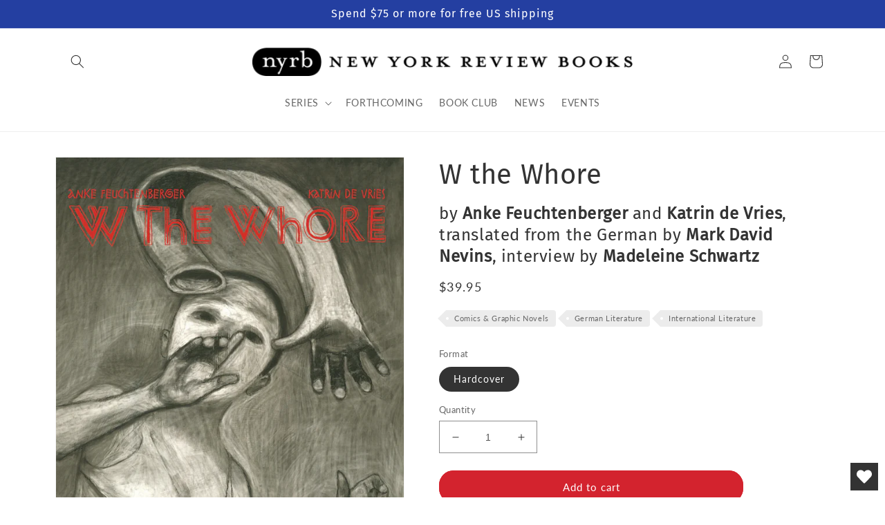

--- FILE ---
content_type: text/html; charset=utf-8
request_url: https://www.nyrb.com/products/w-the-whore
body_size: 40672
content:
<!doctype html>
<html class="no-js" lang="en">
  <head>
	<script src="//www.nyrb.com/cdn/shop/files/pandectes-rules.js?v=12346366653321221437"></script>
	
	
	
    <meta charset="utf-8">
    <meta http-equiv="X-UA-Compatible" content="IE=edge">
    <meta name="viewport" content="width=device-width,initial-scale=1">
    <meta name="theme-color" content="">
      <meta name="msvalidate.01" content="669C97B37B663DC2D1A2613756F976FC" />
      <meta name="google-site-verification" content="t6XZYWveyejCc6MZWoxHlqZ1KUCoNOyqqLra1AAYqbU" />
    <link rel="canonical" href="https://www.nyrb.com/products/w-the-whore">
    <link rel="preconnect" href="https://cdn.shopify.com" crossorigin><link rel="icon" type="image/png" href="//www.nyrb.com/cdn/shop/files/nyrb-logo-favicon.png?crop=center&height=32&v=1679675451&width=32"><link rel="preconnect" href="https://fonts.shopifycdn.com" crossorigin><title>
      W the Whore
 &ndash; New York Review Books</title>

    
      <meta name="description" content="The experiences of womanhood are heightened and transformed in these eerie, fairy tale–like comics by a gifted artist-writer duo.">
    

    

<meta property="og:site_name" content="New York Review Books">
<meta property="og:url" content="https://www.nyrb.com/products/w-the-whore">
<meta property="og:title" content="W the Whore">
<meta property="og:type" content="product">
<meta property="og:description" content="The experiences of womanhood are heightened and transformed in these eerie, fairy tale–like comics by a gifted artist-writer duo."><meta property="og:image" content="http://www.nyrb.com/cdn/shop/products/WTheWhorecover.jpg?v=1646322038">
  <meta property="og:image:secure_url" content="https://www.nyrb.com/cdn/shop/products/WTheWhorecover.jpg?v=1646322038">
  <meta property="og:image:width" content="2126">
  <meta property="og:image:height" content="3012"><meta property="og:price:amount" content="39.95">
  <meta property="og:price:currency" content="USD"><meta name="twitter:site" content="@NYRB_Imprints"><meta name="twitter:card" content="summary_large_image">
<meta name="twitter:title" content="W the Whore">
<meta name="twitter:description" content="The experiences of womanhood are heightened and transformed in these eerie, fairy tale–like comics by a gifted artist-writer duo.">


    <script src="//www.nyrb.com/cdn/shop/t/13/assets/global.js?v=24850326154503943211677682404" defer="defer"></script>
    <script>window.performance && window.performance.mark && window.performance.mark('shopify.content_for_header.start');</script><meta name="facebook-domain-verification" content="q1j72m3fvpbj13bt5662xwuxn1qi0c">
<meta id="shopify-digital-wallet" name="shopify-digital-wallet" content="/7269203/digital_wallets/dialog">
<meta name="shopify-checkout-api-token" content="3b542f3e65e48dca911fa7c971dded97">
<link rel="alternate" type="application/json+oembed" href="https://www.nyrb.com/products/w-the-whore.oembed">
<script async="async" src="/checkouts/internal/preloads.js?locale=en-US"></script>
<link rel="preconnect" href="https://shop.app" crossorigin="anonymous">
<script async="async" src="https://shop.app/checkouts/internal/preloads.js?locale=en-US&shop_id=7269203" crossorigin="anonymous"></script>
<script id="apple-pay-shop-capabilities" type="application/json">{"shopId":7269203,"countryCode":"US","currencyCode":"USD","merchantCapabilities":["supports3DS"],"merchantId":"gid:\/\/shopify\/Shop\/7269203","merchantName":"New York Review Books","requiredBillingContactFields":["postalAddress","email","phone"],"requiredShippingContactFields":["postalAddress","email","phone"],"shippingType":"shipping","supportedNetworks":["visa","masterCard","amex","discover","elo","jcb"],"total":{"type":"pending","label":"New York Review Books","amount":"1.00"},"shopifyPaymentsEnabled":true,"supportsSubscriptions":true}</script>
<script id="shopify-features" type="application/json">{"accessToken":"3b542f3e65e48dca911fa7c971dded97","betas":["rich-media-storefront-analytics"],"domain":"www.nyrb.com","predictiveSearch":true,"shopId":7269203,"locale":"en"}</script>
<script>var Shopify = Shopify || {};
Shopify.shop = "nyrb.myshopify.com";
Shopify.locale = "en";
Shopify.currency = {"active":"USD","rate":"1.0"};
Shopify.country = "US";
Shopify.theme = {"name":"NYRB 2023","id":133098668200,"schema_name":"Dawn","schema_version":"6.0.2","theme_store_id":null,"role":"main"};
Shopify.theme.handle = "null";
Shopify.theme.style = {"id":null,"handle":null};
Shopify.cdnHost = "www.nyrb.com/cdn";
Shopify.routes = Shopify.routes || {};
Shopify.routes.root = "/";</script>
<script type="module">!function(o){(o.Shopify=o.Shopify||{}).modules=!0}(window);</script>
<script>!function(o){function n(){var o=[];function n(){o.push(Array.prototype.slice.apply(arguments))}return n.q=o,n}var t=o.Shopify=o.Shopify||{};t.loadFeatures=n(),t.autoloadFeatures=n()}(window);</script>
<script>
  window.ShopifyPay = window.ShopifyPay || {};
  window.ShopifyPay.apiHost = "shop.app\/pay";
  window.ShopifyPay.redirectState = null;
</script>
<script id="shop-js-analytics" type="application/json">{"pageType":"product"}</script>
<script defer="defer" async type="module" src="//www.nyrb.com/cdn/shopifycloud/shop-js/modules/v2/client.init-shop-cart-sync_DtuiiIyl.en.esm.js"></script>
<script defer="defer" async type="module" src="//www.nyrb.com/cdn/shopifycloud/shop-js/modules/v2/chunk.common_CUHEfi5Q.esm.js"></script>
<script type="module">
  await import("//www.nyrb.com/cdn/shopifycloud/shop-js/modules/v2/client.init-shop-cart-sync_DtuiiIyl.en.esm.js");
await import("//www.nyrb.com/cdn/shopifycloud/shop-js/modules/v2/chunk.common_CUHEfi5Q.esm.js");

  window.Shopify.SignInWithShop?.initShopCartSync?.({"fedCMEnabled":true,"windoidEnabled":true});

</script>
<script>
  window.Shopify = window.Shopify || {};
  if (!window.Shopify.featureAssets) window.Shopify.featureAssets = {};
  window.Shopify.featureAssets['shop-js'] = {"shop-cart-sync":["modules/v2/client.shop-cart-sync_DFoTY42P.en.esm.js","modules/v2/chunk.common_CUHEfi5Q.esm.js"],"init-fed-cm":["modules/v2/client.init-fed-cm_D2UNy1i2.en.esm.js","modules/v2/chunk.common_CUHEfi5Q.esm.js"],"init-shop-email-lookup-coordinator":["modules/v2/client.init-shop-email-lookup-coordinator_BQEe2rDt.en.esm.js","modules/v2/chunk.common_CUHEfi5Q.esm.js"],"shop-cash-offers":["modules/v2/client.shop-cash-offers_3CTtReFF.en.esm.js","modules/v2/chunk.common_CUHEfi5Q.esm.js","modules/v2/chunk.modal_BewljZkx.esm.js"],"shop-button":["modules/v2/client.shop-button_C6oxCjDL.en.esm.js","modules/v2/chunk.common_CUHEfi5Q.esm.js"],"init-windoid":["modules/v2/client.init-windoid_5pix8xhK.en.esm.js","modules/v2/chunk.common_CUHEfi5Q.esm.js"],"avatar":["modules/v2/client.avatar_BTnouDA3.en.esm.js"],"init-shop-cart-sync":["modules/v2/client.init-shop-cart-sync_DtuiiIyl.en.esm.js","modules/v2/chunk.common_CUHEfi5Q.esm.js"],"shop-toast-manager":["modules/v2/client.shop-toast-manager_BYv_8cH1.en.esm.js","modules/v2/chunk.common_CUHEfi5Q.esm.js"],"pay-button":["modules/v2/client.pay-button_FnF9EIkY.en.esm.js","modules/v2/chunk.common_CUHEfi5Q.esm.js"],"shop-login-button":["modules/v2/client.shop-login-button_CH1KUpOf.en.esm.js","modules/v2/chunk.common_CUHEfi5Q.esm.js","modules/v2/chunk.modal_BewljZkx.esm.js"],"init-customer-accounts-sign-up":["modules/v2/client.init-customer-accounts-sign-up_aj7QGgYS.en.esm.js","modules/v2/client.shop-login-button_CH1KUpOf.en.esm.js","modules/v2/chunk.common_CUHEfi5Q.esm.js","modules/v2/chunk.modal_BewljZkx.esm.js"],"init-shop-for-new-customer-accounts":["modules/v2/client.init-shop-for-new-customer-accounts_NbnYRf_7.en.esm.js","modules/v2/client.shop-login-button_CH1KUpOf.en.esm.js","modules/v2/chunk.common_CUHEfi5Q.esm.js","modules/v2/chunk.modal_BewljZkx.esm.js"],"init-customer-accounts":["modules/v2/client.init-customer-accounts_ppedhqCH.en.esm.js","modules/v2/client.shop-login-button_CH1KUpOf.en.esm.js","modules/v2/chunk.common_CUHEfi5Q.esm.js","modules/v2/chunk.modal_BewljZkx.esm.js"],"shop-follow-button":["modules/v2/client.shop-follow-button_CMIBBa6u.en.esm.js","modules/v2/chunk.common_CUHEfi5Q.esm.js","modules/v2/chunk.modal_BewljZkx.esm.js"],"lead-capture":["modules/v2/client.lead-capture_But0hIyf.en.esm.js","modules/v2/chunk.common_CUHEfi5Q.esm.js","modules/v2/chunk.modal_BewljZkx.esm.js"],"checkout-modal":["modules/v2/client.checkout-modal_BBxc70dQ.en.esm.js","modules/v2/chunk.common_CUHEfi5Q.esm.js","modules/v2/chunk.modal_BewljZkx.esm.js"],"shop-login":["modules/v2/client.shop-login_hM3Q17Kl.en.esm.js","modules/v2/chunk.common_CUHEfi5Q.esm.js","modules/v2/chunk.modal_BewljZkx.esm.js"],"payment-terms":["modules/v2/client.payment-terms_CAtGlQYS.en.esm.js","modules/v2/chunk.common_CUHEfi5Q.esm.js","modules/v2/chunk.modal_BewljZkx.esm.js"]};
</script>
<script>(function() {
  var isLoaded = false;
  function asyncLoad() {
    if (isLoaded) return;
    isLoaded = true;
    var urls = ["https:\/\/upsells.boldapps.net\/v2_ui\/js\/UpsellTracker.js?shop=nyrb.myshopify.com","https:\/\/upsells.boldapps.net\/v2_ui\/js\/upsell.js?shop=nyrb.myshopify.com","https:\/\/cp.boldapps.net\/js\/cspqb.js?shop=nyrb.myshopify.com","https:\/\/wishlisthero-assets.revampco.com\/store-front\/bundle2.js?shop=nyrb.myshopify.com","https:\/\/wishlisthero-assets.revampco.com\/store-front\/bundle2.js?shop=nyrb.myshopify.com","https:\/\/wishlisthero-assets.revampco.com\/store-front\/bundle2.js?shop=nyrb.myshopify.com"];
    for (var i = 0; i < urls.length; i++) {
      var s = document.createElement('script');
      s.type = 'text/javascript';
      s.async = true;
      s.src = urls[i];
      var x = document.getElementsByTagName('script')[0];
      x.parentNode.insertBefore(s, x);
    }
  };
  if(window.attachEvent) {
    window.attachEvent('onload', asyncLoad);
  } else {
    window.addEventListener('load', asyncLoad, false);
  }
})();</script>
<script id="__st">var __st={"a":7269203,"offset":-18000,"reqid":"a7331738-ce89-4572-a51f-9fc64153b407-1766220956","pageurl":"www.nyrb.com\/products\/w-the-whore","u":"d63a7cd43943","p":"product","rtyp":"product","rid":7317243166888};</script>
<script>window.ShopifyPaypalV4VisibilityTracking = true;</script>
<script id="captcha-bootstrap">!function(){'use strict';const t='contact',e='account',n='new_comment',o=[[t,t],['blogs',n],['comments',n],[t,'customer']],c=[[e,'customer_login'],[e,'guest_login'],[e,'recover_customer_password'],[e,'create_customer']],r=t=>t.map((([t,e])=>`form[action*='/${t}']:not([data-nocaptcha='true']) input[name='form_type'][value='${e}']`)).join(','),a=t=>()=>t?[...document.querySelectorAll(t)].map((t=>t.form)):[];function s(){const t=[...o],e=r(t);return a(e)}const i='password',u='form_key',d=['recaptcha-v3-token','g-recaptcha-response','h-captcha-response',i],f=()=>{try{return window.sessionStorage}catch{return}},m='__shopify_v',_=t=>t.elements[u];function p(t,e,n=!1){try{const o=window.sessionStorage,c=JSON.parse(o.getItem(e)),{data:r}=function(t){const{data:e,action:n}=t;return t[m]||n?{data:e,action:n}:{data:t,action:n}}(c);for(const[e,n]of Object.entries(r))t.elements[e]&&(t.elements[e].value=n);n&&o.removeItem(e)}catch(o){console.error('form repopulation failed',{error:o})}}const l='form_type',E='cptcha';function T(t){t.dataset[E]=!0}const w=window,h=w.document,L='Shopify',v='ce_forms',y='captcha';let A=!1;((t,e)=>{const n=(g='f06e6c50-85a8-45c8-87d0-21a2b65856fe',I='https://cdn.shopify.com/shopifycloud/storefront-forms-hcaptcha/ce_storefront_forms_captcha_hcaptcha.v1.5.2.iife.js',D={infoText:'Protected by hCaptcha',privacyText:'Privacy',termsText:'Terms'},(t,e,n)=>{const o=w[L][v],c=o.bindForm;if(c)return c(t,g,e,D).then(n);var r;o.q.push([[t,g,e,D],n]),r=I,A||(h.body.append(Object.assign(h.createElement('script'),{id:'captcha-provider',async:!0,src:r})),A=!0)});var g,I,D;w[L]=w[L]||{},w[L][v]=w[L][v]||{},w[L][v].q=[],w[L][y]=w[L][y]||{},w[L][y].protect=function(t,e){n(t,void 0,e),T(t)},Object.freeze(w[L][y]),function(t,e,n,w,h,L){const[v,y,A,g]=function(t,e,n){const i=e?o:[],u=t?c:[],d=[...i,...u],f=r(d),m=r(i),_=r(d.filter((([t,e])=>n.includes(e))));return[a(f),a(m),a(_),s()]}(w,h,L),I=t=>{const e=t.target;return e instanceof HTMLFormElement?e:e&&e.form},D=t=>v().includes(t);t.addEventListener('submit',(t=>{const e=I(t);if(!e)return;const n=D(e)&&!e.dataset.hcaptchaBound&&!e.dataset.recaptchaBound,o=_(e),c=g().includes(e)&&(!o||!o.value);(n||c)&&t.preventDefault(),c&&!n&&(function(t){try{if(!f())return;!function(t){const e=f();if(!e)return;const n=_(t);if(!n)return;const o=n.value;o&&e.removeItem(o)}(t);const e=Array.from(Array(32),(()=>Math.random().toString(36)[2])).join('');!function(t,e){_(t)||t.append(Object.assign(document.createElement('input'),{type:'hidden',name:u})),t.elements[u].value=e}(t,e),function(t,e){const n=f();if(!n)return;const o=[...t.querySelectorAll(`input[type='${i}']`)].map((({name:t})=>t)),c=[...d,...o],r={};for(const[a,s]of new FormData(t).entries())c.includes(a)||(r[a]=s);n.setItem(e,JSON.stringify({[m]:1,action:t.action,data:r}))}(t,e)}catch(e){console.error('failed to persist form',e)}}(e),e.submit())}));const S=(t,e)=>{t&&!t.dataset[E]&&(n(t,e.some((e=>e===t))),T(t))};for(const o of['focusin','change'])t.addEventListener(o,(t=>{const e=I(t);D(e)&&S(e,y())}));const B=e.get('form_key'),M=e.get(l),P=B&&M;t.addEventListener('DOMContentLoaded',(()=>{const t=y();if(P)for(const e of t)e.elements[l].value===M&&p(e,B);[...new Set([...A(),...v().filter((t=>'true'===t.dataset.shopifyCaptcha))])].forEach((e=>S(e,t)))}))}(h,new URLSearchParams(w.location.search),n,t,e,['guest_login'])})(!0,!0)}();</script>
<script integrity="sha256-4kQ18oKyAcykRKYeNunJcIwy7WH5gtpwJnB7kiuLZ1E=" data-source-attribution="shopify.loadfeatures" defer="defer" src="//www.nyrb.com/cdn/shopifycloud/storefront/assets/storefront/load_feature-a0a9edcb.js" crossorigin="anonymous"></script>
<script crossorigin="anonymous" defer="defer" src="//www.nyrb.com/cdn/shopifycloud/storefront/assets/shopify_pay/storefront-65b4c6d7.js?v=20250812"></script>
<script data-source-attribution="shopify.dynamic_checkout.dynamic.init">var Shopify=Shopify||{};Shopify.PaymentButton=Shopify.PaymentButton||{isStorefrontPortableWallets:!0,init:function(){window.Shopify.PaymentButton.init=function(){};var t=document.createElement("script");t.src="https://www.nyrb.com/cdn/shopifycloud/portable-wallets/latest/portable-wallets.en.js",t.type="module",document.head.appendChild(t)}};
</script>
<script data-source-attribution="shopify.dynamic_checkout.buyer_consent">
  function portableWalletsHideBuyerConsent(e){var t=document.getElementById("shopify-buyer-consent"),n=document.getElementById("shopify-subscription-policy-button");t&&n&&(t.classList.add("hidden"),t.setAttribute("aria-hidden","true"),n.removeEventListener("click",e))}function portableWalletsShowBuyerConsent(e){var t=document.getElementById("shopify-buyer-consent"),n=document.getElementById("shopify-subscription-policy-button");t&&n&&(t.classList.remove("hidden"),t.removeAttribute("aria-hidden"),n.addEventListener("click",e))}window.Shopify?.PaymentButton&&(window.Shopify.PaymentButton.hideBuyerConsent=portableWalletsHideBuyerConsent,window.Shopify.PaymentButton.showBuyerConsent=portableWalletsShowBuyerConsent);
</script>
<script data-source-attribution="shopify.dynamic_checkout.cart.bootstrap">document.addEventListener("DOMContentLoaded",(function(){function t(){return document.querySelector("shopify-accelerated-checkout-cart, shopify-accelerated-checkout")}if(t())Shopify.PaymentButton.init();else{new MutationObserver((function(e,n){t()&&(Shopify.PaymentButton.init(),n.disconnect())})).observe(document.body,{childList:!0,subtree:!0})}}));
</script>
<link id="shopify-accelerated-checkout-styles" rel="stylesheet" media="screen" href="https://www.nyrb.com/cdn/shopifycloud/portable-wallets/latest/accelerated-checkout-backwards-compat.css" crossorigin="anonymous">
<style id="shopify-accelerated-checkout-cart">
        #shopify-buyer-consent {
  margin-top: 1em;
  display: inline-block;
  width: 100%;
}

#shopify-buyer-consent.hidden {
  display: none;
}

#shopify-subscription-policy-button {
  background: none;
  border: none;
  padding: 0;
  text-decoration: underline;
  font-size: inherit;
  cursor: pointer;
}

#shopify-subscription-policy-button::before {
  box-shadow: none;
}

      </style>
<script id="sections-script" data-sections="product-recommendations,header,footer" defer="defer" src="//www.nyrb.com/cdn/shop/t/13/compiled_assets/scripts.js?3710"></script>
<script>window.performance && window.performance.mark && window.performance.mark('shopify.content_for_header.end');</script>

<script>window.BOLD = window.BOLD || {};
    window.BOLD.common = window.BOLD.common || {};
    window.BOLD.common.Shopify = window.BOLD.common.Shopify || {};
    window.BOLD.common.Shopify.shop = {
      domain: 'www.nyrb.com',
      permanent_domain: 'nyrb.myshopify.com',
      url: 'https://www.nyrb.com',
      secure_url: 'https://www.nyrb.com',money_format: "${{amount}}",currency: "USD"
    };
    window.BOLD.common.Shopify.customer = {
      id: null,
      tags: null,
    };
    window.BOLD.common.Shopify.cart = {"note":null,"attributes":{},"original_total_price":0,"total_price":0,"total_discount":0,"total_weight":0.0,"item_count":0,"items":[],"requires_shipping":false,"currency":"USD","items_subtotal_price":0,"cart_level_discount_applications":[],"checkout_charge_amount":0};
    window.BOLD.common.template = 'product';window.BOLD.common.Shopify.formatMoney = function(money, format) {
        function n(t, e) {
            return "undefined" == typeof t ? e : t
        }
        function r(t, e, r, i) {
            if (e = n(e, 2),
                r = n(r, ","),
                i = n(i, "."),
            isNaN(t) || null == t)
                return 0;
            t = (t / 100).toFixed(e);
            var o = t.split(".")
                , a = o[0].replace(/(\d)(?=(\d\d\d)+(?!\d))/g, "$1" + r)
                , s = o[1] ? i + o[1] : "";
            return a + s
        }
        "string" == typeof money && (money = money.replace(".", ""));
        var i = ""
            , o = /\{\{\s*(\w+)\s*\}\}/
            , a = format || window.BOLD.common.Shopify.shop.money_format || window.Shopify.money_format || "$ {{ amount }}";
        switch (a.match(o)[1]) {
            case "amount":
                i = r(money, 2, ",", ".");
                break;
            case "amount_no_decimals":
                i = r(money, 0, ",", ".");
                break;
            case "amount_with_comma_separator":
                i = r(money, 2, ".", ",");
                break;
            case "amount_no_decimals_with_comma_separator":
                i = r(money, 0, ".", ",");
                break;
            case "amount_with_space_separator":
                i = r(money, 2, " ", ",");
                break;
            case "amount_no_decimals_with_space_separator":
                i = r(money, 0, " ", ",");
                break;
            case "amount_with_apostrophe_separator":
                i = r(money, 2, "'", ".");
                break;
        }
        return a.replace(o, i);
    };
    window.BOLD.common.Shopify.saveProduct = function (handle, product) {
      if (typeof handle === 'string' && typeof window.BOLD.common.Shopify.products[handle] === 'undefined') {
        if (typeof product === 'number') {
          window.BOLD.common.Shopify.handles[product] = handle;
          product = { id: product };
        }
        window.BOLD.common.Shopify.products[handle] = product;
      }
    };
    window.BOLD.common.Shopify.saveVariant = function (variant_id, variant) {
      if (typeof variant_id === 'number' && typeof window.BOLD.common.Shopify.variants[variant_id] === 'undefined') {
        window.BOLD.common.Shopify.variants[variant_id] = variant;
      }
    };window.BOLD.common.Shopify.products = window.BOLD.common.Shopify.products || {};
    window.BOLD.common.Shopify.variants = window.BOLD.common.Shopify.variants || {};
    window.BOLD.common.Shopify.handles = window.BOLD.common.Shopify.handles || {};window.BOLD.common.Shopify.handle = "w-the-whore"
window.BOLD.common.Shopify.saveProduct("w-the-whore", 7317243166888);window.BOLD.common.Shopify.saveVariant(41882472480936, { product_id: 7317243166888, product_handle: "w-the-whore", price: 3995, group_id: '', csp_metafield: {}});window.BOLD.apps_installed = {"Customer Pricing":3,"Loyalties":2,"Product Discount":1,"Product Upsell":3} || {};window.BOLD.common.Shopify.metafields = window.BOLD.common.Shopify.metafields || {};window.BOLD.common.Shopify.metafields["bold_rp"] = {};window.BOLD.common.Shopify.metafields["bold_csp_defaults"] = {};window.BOLD.common.cacheParams = window.BOLD.common.cacheParams || {};
    window.BOLD.common.cacheParams.csp = 1699540682;
</script>

<script>
</script>
<link href="//www.nyrb.com/cdn/shop/t/13/assets/bold-upsell.css?v=98216215792372042551680087439" rel="stylesheet" type="text/css" media="all" />
<link href="//www.nyrb.com/cdn/shop/t/13/assets/bold-upsell-custom.css?v=150135899998303055901680087440" rel="stylesheet" type="text/css" media="all" />
<script>
</script>
<script id="bold-platform-data" type="application/json">
{
  "shop": {
    "domain": "www.nyrb.com",
    "permanent_domain": "nyrb.myshopify.com",
    "url": "https://www.nyrb.com",
    "secure_url": "https://www.nyrb.com",
    "money_format": "${{amount}}",
    "currency": "USD"
  },
  "customer": {
    "id": null,
    "tags": null
  },
  "cart": {"note":null,"attributes":{},"original_total_price":0,"total_price":0,"total_discount":0,"total_weight":0.0,"item_count":0,"items":[],"requires_shipping":false,"currency":"USD","items_subtotal_price":0,"cart_level_discount_applications":[],"checkout_charge_amount":0},
  "line_item_products": [],
  "template": "product",
  "product": {"id":7317243166888,"title":"W the Whore","handle":"w-the-whore","description":"\u003cp class=\"p1\"\u003e\u003cmeta charset=\"utf-8\"\u003e\u003cspan\u003eSoon after the fall of the Berlin Wall, the West German–born Katrin de Vries read a magazine featuring the drawings of the East German–born Anke Feuchtenberger. De Vries wrote to ask Feuchtenberger if she might want to collaborate, and together they’ve produced some of the most striking German comics of the last thirty years, most notably \u003c\/span\u003e\u003ci\u003eW the Whore\u003c\/i\u003e\u003cspan\u003e.\u003c\/span\u003e\u003cbr\u003e\u003cbr\u003e\u003cspan\u003eCollected here in English for the first time, \u003c\/span\u003e\u003ci\u003eW the Whore\u003c\/i\u003e\u003cspan\u003e, \u003c\/span\u003e\u003ci\u003eW the Whore Makes Her Tracks\u003c\/i\u003e\u003cspan\u003e, and \u003c\/span\u003e\u003ci\u003eW the Whore Throws the Glove\u003c\/i\u003e\u003cspan\u003e present the shared vision of de Vries and Feuchtenberger at its most ambitious. The titular heroine, W the Whore, drawn in a shifting guise by Feuchtenberger, navigates the tedious rituals of womanhood, the unsettling mysteries of male desire, and the strangeness of motherhood, all while moving through a familiar but hostile everyday landscape of houses, factories, rail yards, and other ominous structures. An intimate and captivating work of comics, \u003c\/span\u003e\u003ci\u003eW the Whore\u003c\/i\u003e\u003cspan\u003e is a testament to the challenges of existing in the bodies that we have been fated to inhabit, and what we do to persevere.\u003c\/span\u003e\u003c\/p\u003e","published_at":"2022-03-03T10:40:59-05:00","created_at":"2022-01-19T17:24:30-05:00","vendor":"New York Review Books","type":"New York Review Comics","tags":["Comics \u0026 Graphic Novels","German Literature","International Literature"],"price":3995,"price_min":3995,"price_max":3995,"available":true,"price_varies":false,"compare_at_price":null,"compare_at_price_min":0,"compare_at_price_max":0,"compare_at_price_varies":false,"variants":[{"id":41882472480936,"title":"Hardcover","option1":"Hardcover","option2":null,"option3":null,"sku":"9781681376721","requires_shipping":true,"taxable":true,"featured_image":null,"available":true,"name":"W the Whore - Hardcover","public_title":"Hardcover","options":["Hardcover"],"price":3995,"weight":1134,"compare_at_price":null,"inventory_quantity":25,"inventory_management":"shopify","inventory_policy":"deny","barcode":"","requires_selling_plan":false,"selling_plan_allocations":[]}],"images":["\/\/www.nyrb.com\/cdn\/shop\/products\/WTheWhorecover.jpg?v=1646322038","\/\/www.nyrb.com\/cdn\/shop\/files\/WWspread1.jpg?v=1682367599","\/\/www.nyrb.com\/cdn\/shop\/files\/WWspread2.jpg?v=1682367609","\/\/www.nyrb.com\/cdn\/shop\/files\/WWspread3.jpg?v=1682367618","\/\/www.nyrb.com\/cdn\/shop\/files\/WWspread4.jpg?v=1682367631","\/\/www.nyrb.com\/cdn\/shop\/files\/WWspread5.jpg?v=1682367639","\/\/www.nyrb.com\/cdn\/shop\/files\/WWspread6.jpg?v=1682367647"],"featured_image":"\/\/www.nyrb.com\/cdn\/shop\/products\/WTheWhorecover.jpg?v=1646322038","options":["Cover"],"media":[{"alt":null,"id":24907319607464,"position":1,"preview_image":{"aspect_ratio":0.706,"height":3012,"width":2126,"src":"\/\/www.nyrb.com\/cdn\/shop\/products\/WTheWhorecover.jpg?v=1646322038"},"aspect_ratio":0.706,"height":3012,"media_type":"image","src":"\/\/www.nyrb.com\/cdn\/shop\/products\/WTheWhorecover.jpg?v=1646322038","width":2126},{"alt":null,"id":28622155120808,"position":2,"preview_image":{"aspect_ratio":1.416,"height":2700,"width":3824,"src":"\/\/www.nyrb.com\/cdn\/shop\/files\/WWspread1.jpg?v=1682367599"},"aspect_ratio":1.416,"height":2700,"media_type":"image","src":"\/\/www.nyrb.com\/cdn\/shop\/files\/WWspread1.jpg?v=1682367599","width":3824},{"alt":null,"id":28622155743400,"position":3,"preview_image":{"aspect_ratio":1.416,"height":2700,"width":3824,"src":"\/\/www.nyrb.com\/cdn\/shop\/files\/WWspread2.jpg?v=1682367609"},"aspect_ratio":1.416,"height":2700,"media_type":"image","src":"\/\/www.nyrb.com\/cdn\/shop\/files\/WWspread2.jpg?v=1682367609","width":3824},{"alt":null,"id":28622156169384,"position":4,"preview_image":{"aspect_ratio":1.416,"height":2700,"width":3824,"src":"\/\/www.nyrb.com\/cdn\/shop\/files\/WWspread3.jpg?v=1682367618"},"aspect_ratio":1.416,"height":2700,"media_type":"image","src":"\/\/www.nyrb.com\/cdn\/shop\/files\/WWspread3.jpg?v=1682367618","width":3824},{"alt":null,"id":28622157021352,"position":5,"preview_image":{"aspect_ratio":1.416,"height":2700,"width":3824,"src":"\/\/www.nyrb.com\/cdn\/shop\/files\/WWspread4.jpg?v=1682367631"},"aspect_ratio":1.416,"height":2700,"media_type":"image","src":"\/\/www.nyrb.com\/cdn\/shop\/files\/WWspread4.jpg?v=1682367631","width":3824},{"alt":null,"id":28622157447336,"position":6,"preview_image":{"aspect_ratio":1.416,"height":2700,"width":3824,"src":"\/\/www.nyrb.com\/cdn\/shop\/files\/WWspread5.jpg?v=1682367639"},"aspect_ratio":1.416,"height":2700,"media_type":"image","src":"\/\/www.nyrb.com\/cdn\/shop\/files\/WWspread5.jpg?v=1682367639","width":3824},{"alt":null,"id":28622157938856,"position":7,"preview_image":{"aspect_ratio":1.416,"height":2700,"width":3824,"src":"\/\/www.nyrb.com\/cdn\/shop\/files\/WWspread6.jpg?v=1682367647"},"aspect_ratio":1.416,"height":2700,"media_type":"image","src":"\/\/www.nyrb.com\/cdn\/shop\/files\/WWspread6.jpg?v=1682367647","width":3824}],"requires_selling_plan":false,"selling_plan_groups":[],"content":"\u003cp class=\"p1\"\u003e\u003cmeta charset=\"utf-8\"\u003e\u003cspan\u003eSoon after the fall of the Berlin Wall, the West German–born Katrin de Vries read a magazine featuring the drawings of the East German–born Anke Feuchtenberger. De Vries wrote to ask Feuchtenberger if she might want to collaborate, and together they’ve produced some of the most striking German comics of the last thirty years, most notably \u003c\/span\u003e\u003ci\u003eW the Whore\u003c\/i\u003e\u003cspan\u003e.\u003c\/span\u003e\u003cbr\u003e\u003cbr\u003e\u003cspan\u003eCollected here in English for the first time, \u003c\/span\u003e\u003ci\u003eW the Whore\u003c\/i\u003e\u003cspan\u003e, \u003c\/span\u003e\u003ci\u003eW the Whore Makes Her Tracks\u003c\/i\u003e\u003cspan\u003e, and \u003c\/span\u003e\u003ci\u003eW the Whore Throws the Glove\u003c\/i\u003e\u003cspan\u003e present the shared vision of de Vries and Feuchtenberger at its most ambitious. The titular heroine, W the Whore, drawn in a shifting guise by Feuchtenberger, navigates the tedious rituals of womanhood, the unsettling mysteries of male desire, and the strangeness of motherhood, all while moving through a familiar but hostile everyday landscape of houses, factories, rail yards, and other ominous structures. An intimate and captivating work of comics, \u003c\/span\u003e\u003ci\u003eW the Whore\u003c\/i\u003e\u003cspan\u003e is a testament to the challenges of existing in the bodies that we have been fated to inhabit, and what we do to persevere.\u003c\/span\u003e\u003c\/p\u003e"},
  "collection": null
}
</script>
<script src="https://static.boldcommerce.com/bold-platform/sf/pr.js" type="text/javascript"></script>
<style>
  .money[data-product-id], .money[data-product-handle], .money[data-variant-id], .money[data-line-index], .money[data-cart-total] {
    animation: moneyAnimation 0s 2s forwards; visibility: hidden;
  }
  @keyframes moneyAnimation { to { visibility: visible; } }
  .shappify_qb_grid {
    width: auto;
    background: #fff;
    margin: 8px 0;
  }
  .shappify_qb_grid, .shappify_qb_grid td, .shappify_qb_grid th {
    text-align: left;
    padding: 5px;
    border: 1px solid #ccc;
    border-collapse: collapse;
  }
</style>


    <style data-shopify>
      @font-face {
  font-family: Lato;
  font-weight: 400;
  font-style: normal;
  font-display: swap;
  src: url("//www.nyrb.com/cdn/fonts/lato/lato_n4.c3b93d431f0091c8be23185e15c9d1fee1e971c5.woff2") format("woff2"),
       url("//www.nyrb.com/cdn/fonts/lato/lato_n4.d5c00c781efb195594fd2fd4ad04f7882949e327.woff") format("woff");
}

      @font-face {
  font-family: Lato;
  font-weight: 700;
  font-style: normal;
  font-display: swap;
  src: url("//www.nyrb.com/cdn/fonts/lato/lato_n7.900f219bc7337bc57a7a2151983f0a4a4d9d5dcf.woff2") format("woff2"),
       url("//www.nyrb.com/cdn/fonts/lato/lato_n7.a55c60751adcc35be7c4f8a0313f9698598612ee.woff") format("woff");
}

      @font-face {
  font-family: Lato;
  font-weight: 400;
  font-style: italic;
  font-display: swap;
  src: url("//www.nyrb.com/cdn/fonts/lato/lato_i4.09c847adc47c2fefc3368f2e241a3712168bc4b6.woff2") format("woff2"),
       url("//www.nyrb.com/cdn/fonts/lato/lato_i4.3c7d9eb6c1b0a2bf62d892c3ee4582b016d0f30c.woff") format("woff");
}

      @font-face {
  font-family: Lato;
  font-weight: 700;
  font-style: italic;
  font-display: swap;
  src: url("//www.nyrb.com/cdn/fonts/lato/lato_i7.16ba75868b37083a879b8dd9f2be44e067dfbf92.woff2") format("woff2"),
       url("//www.nyrb.com/cdn/fonts/lato/lato_i7.4c07c2b3b7e64ab516aa2f2081d2bb0366b9dce8.woff") format("woff");
}

      @font-face {
  font-family: "Fira Sans";
  font-weight: 400;
  font-style: normal;
  font-display: swap;
  src: url("//www.nyrb.com/cdn/fonts/fira_sans/firasans_n4.2bbe25c7eff81f2190328b1f4c09fff694a30391.woff2") format("woff2"),
       url("//www.nyrb.com/cdn/fonts/fira_sans/firasans_n4.3080da6df53473deabf85f231151766e88fe58e5.woff") format("woff");
}

      
      

      :root {
        --font-body-family: Lato, sans-serif;
        --font-body-style: normal;
        --font-body-weight: 400;
        --font-body-weight-bold: 700;

        --font-heading-family: "Fira Sans", sans-serif;
        --font-heading-style: normal;
        --font-heading-weight: 400;

        --font-body-scale: 1.0;
        --font-heading-scale: 1.0;

        --color-base-text: 51, 51, 51;
        --color-shadow: 51, 51, 51;
        --color-base-background-1: 255, 255, 255;
        --color-base-background-2: 255, 255, 255;
        --color-base-background-3: 137, 191, 135;
        --color-base-solid-button-labels: 255, 255, 255;
        --color-base-outline-button-labels: 51, 51, 51;
        --color-base-accent-1: 211, 35, 46;
        --color-base-accent-2: 51, 51, 51;
        --color-base-accent-3: 36, 63, 161;
        --payment-terms-background-color: #FFFFFF;
        
        --gradient-base-background-1: #FFFFFF;
        --gradient-base-background-2: #FFFFFF;
        --gradient-base-background-3: #89bf87;
        --gradient-base-accent-1: #d3232e;
        --gradient-base-accent-2: #333333;
        --gradient-base-accent-3: #243fa1;

        --media-padding: px;
        --media-border-opacity: 0.05;
        --media-border-width: 1px;
        --media-radius: 0px;
        --media-shadow-opacity: 0.0;
        --media-shadow-horizontal-offset: 0px;
        --media-shadow-vertical-offset: 4px;
        --media-shadow-blur-radius: 5px;
        --media-shadow-visible: 0;

        --page-width: 120rem;
        --page-width-margin: 0rem;

        --card-image-padding: 0.0rem;
        --card-corner-radius: 0.0rem;
        --card-text-alignment: left;
        --card-border-width: 0.0rem;
        --card-border-opacity: 0.1;
        --card-shadow-opacity: 0.0;
        --card-shadow-visible: 0;
        --card-shadow-horizontal-offset: 0.0rem;
        --card-shadow-vertical-offset: 0.4rem;
        --card-shadow-blur-radius: 0.5rem;

        --badge-corner-radius: 4.0rem;

        --popup-border-width: 1px;
        --popup-border-opacity: 0.1;
        --popup-corner-radius: 0px;
        --popup-shadow-opacity: 0.0;
        --popup-shadow-horizontal-offset: 0px;
        --popup-shadow-vertical-offset: 4px;
        --popup-shadow-blur-radius: 5px;

        --drawer-border-width: 1px;
        --drawer-border-opacity: 0.1;
        --drawer-shadow-opacity: 0.0;
        --drawer-shadow-horizontal-offset: 0px;
        --drawer-shadow-vertical-offset: 4px;
        --drawer-shadow-blur-radius: 5px;

        --spacing-sections-desktop: 0px;
        --spacing-sections-mobile: 0px;

        --grid-desktop-vertical-spacing: 8px;
        --grid-desktop-horizontal-spacing: 20px;
        --grid-mobile-vertical-spacing: 4px;
        --grid-mobile-horizontal-spacing: 10px;

        --text-boxes-border-opacity: 0.1;
        --text-boxes-border-width: 0px;
        --text-boxes-radius: 0px;
        --text-boxes-shadow-opacity: 0.0;
        --text-boxes-shadow-visible: 0;
        --text-boxes-shadow-horizontal-offset: 0px;
        --text-boxes-shadow-vertical-offset: 4px;
        --text-boxes-shadow-blur-radius: 5px;

        --buttons-radius: 20px;
        --buttons-radius-outset: 21px;
        --buttons-border-width: 1px;
        --buttons-border-opacity: 1.0;
        --buttons-shadow-opacity: 0.0;
        --buttons-shadow-visible: 0;
        --buttons-shadow-horizontal-offset: 0px;
        --buttons-shadow-vertical-offset: 4px;
        --buttons-shadow-blur-radius: 5px;
        --buttons-border-offset: 0.3px;

        --inputs-radius: 0px;
        --inputs-border-width: 1px;
        --inputs-border-opacity: 0.55;
        --inputs-shadow-opacity: 0.0;
        --inputs-shadow-horizontal-offset: 0px;
        --inputs-margin-offset: 0px;
        --inputs-shadow-vertical-offset: 4px;
        --inputs-shadow-blur-radius: 5px;
        --inputs-radius-outset: 0px;

        --variant-pills-radius: 40px;
        --variant-pills-border-width: 1px;
        --variant-pills-border-opacity: 0.55;
        --variant-pills-shadow-opacity: 0.0;
        --variant-pills-shadow-horizontal-offset: 0px;
        --variant-pills-shadow-vertical-offset: 4px;
        --variant-pills-shadow-blur-radius: 5px;
      }

      *,
      *::before,
      *::after {
        box-sizing: inherit;
      }

      html {
        box-sizing: border-box;
        font-size: calc(var(--font-body-scale) * 62.5%);
        height: 100%;
      }

      body {
        display: grid;
        grid-template-rows: auto auto 1fr auto;
        grid-template-columns: 100%;
        min-height: 100%;
        margin: 0;
        font-size: 1.5rem;
        letter-spacing: 0.06rem;
        line-height: calc(1 + 0.6 / var(--font-body-scale));
        font-family: var(--font-body-family);
        font-style: var(--font-body-style);
        font-weight: var(--font-body-weight);
      }

      @media screen and (min-width: 750px) {
        body {
          font-size: 1.6rem;
        }
      }
    </style>

    <link href="//www.nyrb.com/cdn/shop/t/13/assets/base.css?v=49385986096180808291755630580" rel="stylesheet" type="text/css" media="all" />
<link rel="preload" as="font" href="//www.nyrb.com/cdn/fonts/lato/lato_n4.c3b93d431f0091c8be23185e15c9d1fee1e971c5.woff2" type="font/woff2" crossorigin><link rel="preload" as="font" href="//www.nyrb.com/cdn/fonts/fira_sans/firasans_n4.2bbe25c7eff81f2190328b1f4c09fff694a30391.woff2" type="font/woff2" crossorigin><link rel="stylesheet" href="//www.nyrb.com/cdn/shop/t/13/assets/component-predictive-search.css?v=165644661289088488651677682403" media="print" onload="this.media='all'"><script>document.documentElement.className = document.documentElement.className.replace('no-js', 'js');
    if (Shopify.designMode) {
      document.documentElement.classList.add('shopify-design-mode');
    }
    </script>
 
  <script
  src="https://code.jquery.com/jquery-3.6.1.min.js"
  integrity="sha256-o88AwQnZB+VDvE9tvIXrMQaPlFFSUTR+nldQm1LuPXQ="
  crossorigin="anonymous"></script>  
  <script src="//www.nyrb.com/cdn/shop/t/13/assets/jquery.fancybox.js?v=98388074616830255951677682404" type="text/javascript"></script>

<!-- Font icon for header icons -->
<link href="https://wishlisthero-assets.revampco.com/safe-icons/css/wishlisthero-icons.css" rel="stylesheet"/>
<!-- Style for floating buttons and others -->
<style type="text/css">
    .wishlisthero-floating {
        position: absolute;
          left: auto;
        right: 10px !important; 
        top: 5px;
        z-index: 2;
        border-radius: 100%;
    }
.MuiLink-underlineHover .MuiCardMedia-root{
display:block;

}
#wishlist-hero-add-notification .MuiCardContent-root div{
display:block;
}

 @media(min-width:1300px){
   .product-item__link.product-item__image--margins .wishlisthero-floating{
         left: 50% !important; margin-left: -295px;  
 }
}
    .wishlisthero-floating:hover {
        background-color: #D3232E;
    }

    .wishlisthero-floating button {
        font-size: 20px !important;
        width: 40px !important;
        padding: 0.125em 0 0 !important;
    }
.MuiTypography-body2 ,.MuiTypography-body1 ,.MuiTypography-caption ,.MuiTypography-button ,.MuiTypography-h1 ,.MuiTypography-h2 ,.MuiTypography-h3 ,.MuiTypography-h4 ,.MuiTypography-h5 ,.MuiTypography-h6 ,.MuiTypography-subtitle1 ,.MuiTypography-subtitle2 ,.MuiTypography-overline , MuiButton-root{
     font-family: inherit !important; /*Roboto, Helvetica, Arial, sans-serif;*/
}
.MuiTypography-h1 , .MuiTypography-h2 , .MuiTypography-h3 , .MuiTypography-h4 , .MuiTypography-h5 , .MuiTypography-h6 , .MuiButton-root, .MuiCardHeader-title a{
     font-family: ,  !important;
}

    /****************************************************************************************/
    /* For some theme shared view need some spacing */
    /*
    #wishlist-hero-shared-list-view {
  margin-top: 15px;
  margin-bottom: 15px;
  }
  #wishlist-hero-shared-list-view h1 {
    padding-left: 5px;
  }
  */
  
  #wishlisthero-product-page-button-container {
    margin-top: 20px;
    background-color: rgb(51, 51, 51);
    width: fit-content;
    border-radius: 100%;
    padding-top: 0px !important;
  }

  #wishlisthero-product-page-button-container button {
    opacity: 100% !important;
    padding: 12px 16px !important;
  }
  
  #wishlisthero-product-page-button-container svg {
    color: white;
  }
    
    /****************************************************************************************/
/* #wishlisthero-product-page-button-container button {
  padding-left: 1px !important;
} */
    /****************************************************************************************/
    /* Customize the indicator when wishlist has items AND the normal indicator not working */
    .site-header__icon span.wishlist-hero-items-count {
  position: absolute;


  width: 1.7rem;
  height: 1.7rem;
}
    .site-header__icon span.wishlist-hero-items-count.wishlist-hero-items-count-exists {
  display: flex !important;
}
.wishlist-hero-header-icon i.wlh-Icon{
   padding-bottom:inherit !important; 
}/*@media screen and (max-width: 749px) {
.site-header__icon span.wishlist-hero-items-count {

right: -2px;
top: -4.5px;
}
}*/
</style>
<script>window.wishlisthero_cartDotClasses=['wishlist-hero-items-count-text-plain','cart-count-bubble'];</script>
<script>window.wishlisthero_buttonProdPageClasses=['btn product__form--add-to-cart', 'btn','btn--secondary-accent', 'button--full-width product-form__buttons', 'product-form__submit button button--full-width button--primary'];</script>
<script>window.wishlisthero_buttonProdPageFontSize='auto';</script> <script type='text/javascript'>try{
   window.WishListHero_setting = {"ButtonColor":"rgba(51, 51, 51, 1)","IconColor":"rgba(255, 255, 255, 1)","IconType":"Heart","ButtonTextBeforeAdding":"Add to Wishlist","ButtonTextAfterAdding":"Added to Wishlist","AnimationAfterAddition":"Fade in","ButtonTextAddToCart":"Add to Cart","ButtonTextOutOfStock":"Currently Unavailable","ButtonTextAddAllToCart":"Add All to Cart","ButtonTextRemoveAllToCart":"Remove All from Wishlist","AddedProductNotificationText":"Product added to wishlist successfully","AddedProductToCartNotificationText":"Product added to cart successfully","ViewCartLinkText":"View Cart","SharePopup_TitleText":"Share My wishlist","SharePopup_shareBtnText":"Share","SharePopup_shareHederText":"Share on Social Networks","SharePopup_shareCopyText":"Or copy Wishlist link to share","SharePopup_shareCancelBtnText":"cancel","SharePopup_shareCopyBtnText":"copy","SendEMailPopup_BtnText":"send email","SendEMailPopup_FromText":"From Name","SendEMailPopup_ToText":"To email","SendEMailPopup_BodyText":"Body","SendEMailPopup_SendBtnText":"send","SendEMailPopup_TitleText":"Send My Wislist via Email","AddProductMessageText":"Are you sure you want to add all items to cart ?","RemoveProductMessageText":"Are you sure you want to remove this item from your wishlist ?","RemoveAllProductMessageText":"Are you sure you want to remove all items from your wishlist ?","RemovedProductNotificationText":"Product removed from wishlist successfully","AddAllOutOfStockProductNotificationText":"There seems to have been an issue adding items to cart, please try again later","RemovePopupOkText":"ok","RemovePopup_HeaderText":"Are you sure?","ViewWishlistText":"View wishlist","EmptyWishlistText":"there are no items in this wishlist","BuyNowButtonText":"Buy Now","BuyNowButtonColor":"rgb(144, 86, 162)","BuyNowTextButtonColor":"rgb(255, 255, 255)","Wishlist_Title":"My Wishlist","WishlistHeaderTitleAlignment":"Center","WishlistProductImageSize":"Normal","PriceColor":"rgba(51, 51, 51, 1)","HeaderFontSize":"30","PriceFontSize":"18","ProductNameFontSize":"16","LaunchPointType":"floating_point","DisplayWishlistAs":"popup_window","DisplayButtonAs":"button_with_icon","PopupSize":"md","HideAddToCartButton":false,"NoRedirectAfterAddToCart":false,"DisableGuestCustomer":false,"LoginPopupContent":"Please login to save your wishlist across devices.","LoginPopupLoginBtnText":"Login","LoginPopupContentFontSize":"20","NotificationPopupPosition":"right","WishlistButtonTextColor":"rgba(255, 255, 255, 1)","EnableRemoveFromWishlistAfterAddButtonText":"Remove from Wishlist","_id":"64280e05ce9ea8755fd81361","EnableCollection":false,"EnableShare":true,"RemovePowerBy":false,"EnableFBPixel":false,"DisapleApp":false,"FloatPointPossition":"bottom_right","HeartStateToggle":true,"HeaderMenuItemsIndicator":true,"EnableRemoveFromWishlistAfterAdd":true,"SendEMailPopup_SendNotificationText":"email sent successfully","SharePopup_shareCopiedText":"Copied","Shop":"nyrb.myshopify.com","shop":"nyrb.myshopify.com","Status":"Active","Plan":"GOLD_PLUS"};  
  }catch(e){ console.error('Error loading config',e); } </script>



  
  <!-- BEGIN app block: shopify://apps/pandectes-gdpr/blocks/banner/58c0baa2-6cc1-480c-9ea6-38d6d559556a -->
  
  <script>
    
      window.PandectesSettings = {"store":{"id":7269203,"plan":"premium","theme":"NYRB 2023","primaryLocale":"en","adminMode":false,"headless":false,"storefrontRootDomain":"","checkoutRootDomain":"","storefrontAccessToken":""},"tsPublished":1744650706,"declaration":{"showPurpose":false,"showProvider":false,"showDateGenerated":true},"language":{"unpublished":[],"languageMode":"Single","fallbackLanguage":"en","languageDetection":"browser","languagesSupported":[]},"texts":{"managed":{"headerText":{"en":"We respect your privacy"},"consentText":{"en":"This website uses cookies to ensure you get the best experience."},"linkText":{"en":"Learn more"},"imprintText":{"en":"Imprint"},"googleLinkText":{"en":"Google's Privacy Terms"},"allowButtonText":{"en":"Accept"},"denyButtonText":{"en":"Decline"},"dismissButtonText":{"en":"Ok"},"leaveSiteButtonText":{"en":"Leave this site"},"preferencesButtonText":{"en":"Preferences"},"cookiePolicyText":{"en":"Cookie policy"},"preferencesPopupTitleText":{"en":"Manage consent preferences"},"preferencesPopupIntroText":{"en":"We use cookies to optimize website functionality, analyze the performance, and provide personalized experience to you. Some cookies are essential to make the website operate and function correctly. Those cookies cannot be disabled. In this window you can manage your preference of cookies."},"preferencesPopupSaveButtonText":{"en":"Save preferences"},"preferencesPopupCloseButtonText":{"en":"Close"},"preferencesPopupAcceptAllButtonText":{"en":"Accept all"},"preferencesPopupRejectAllButtonText":{"en":"Reject all"},"cookiesDetailsText":{"en":"Cookies details"},"preferencesPopupAlwaysAllowedText":{"en":"Always allowed"},"accessSectionParagraphText":{"en":"You have the right to request access to your data at any time."},"accessSectionTitleText":{"en":"Data portability"},"accessSectionAccountInfoActionText":{"en":"Personal data"},"accessSectionDownloadReportActionText":{"en":"Request export"},"accessSectionGDPRRequestsActionText":{"en":"Data subject requests"},"accessSectionOrdersRecordsActionText":{"en":"Orders"},"rectificationSectionParagraphText":{"en":"You have the right to request your data to be updated whenever you think it is appropriate."},"rectificationSectionTitleText":{"en":"Data Rectification"},"rectificationCommentPlaceholder":{"en":"Describe what you want to be updated"},"rectificationCommentValidationError":{"en":"Comment is required"},"rectificationSectionEditAccountActionText":{"en":"Request an update"},"erasureSectionTitleText":{"en":"Right to be forgotten"},"erasureSectionParagraphText":{"en":"You have the right to ask all your data to be erased. After that, you will no longer be able to access your account."},"erasureSectionRequestDeletionActionText":{"en":"Request personal data deletion"},"consentDate":{"en":"Consent date"},"consentId":{"en":"Consent ID"},"consentSectionChangeConsentActionText":{"en":"Change consent preference"},"consentSectionConsentedText":{"en":"You consented to the cookies policy of this website on"},"consentSectionNoConsentText":{"en":"You have not consented to the cookies policy of this website."},"consentSectionTitleText":{"en":"Your cookie consent"},"consentStatus":{"en":"Consent preference"},"confirmationFailureMessage":{"en":"Your request was not verified. Please try again and if problem persists, contact store owner for assistance"},"confirmationFailureTitle":{"en":"A problem occurred"},"confirmationSuccessMessage":{"en":"We will soon get back to you as to your request."},"confirmationSuccessTitle":{"en":"Your request is verified"},"guestsSupportEmailFailureMessage":{"en":"Your request was not submitted. Please try again and if problem persists, contact store owner for assistance."},"guestsSupportEmailFailureTitle":{"en":"A problem occurred"},"guestsSupportEmailPlaceholder":{"en":"E-mail address"},"guestsSupportEmailSuccessMessage":{"en":"If you are registered as a customer of this store, you will soon receive an email with instructions on how to proceed."},"guestsSupportEmailSuccessTitle":{"en":"Thank you for your request"},"guestsSupportEmailValidationError":{"en":"Email is not valid"},"guestsSupportInfoText":{"en":"Please login with your customer account to further proceed."},"submitButton":{"en":"Submit"},"submittingButton":{"en":"Submitting..."},"cancelButton":{"en":"Cancel"},"declIntroText":{"en":"We use cookies to optimize website functionality, analyze the performance, and provide personalized experience to you. Some cookies are essential to make the website operate and function correctly. Those cookies cannot be disabled. In this window you can manage your preference of cookies."},"declName":{"en":"Name"},"declPurpose":{"en":"Purpose"},"declType":{"en":"Type"},"declRetention":{"en":"Retention"},"declProvider":{"en":"Provider"},"declFirstParty":{"en":"First-party"},"declThirdParty":{"en":"Third-party"},"declSeconds":{"en":"seconds"},"declMinutes":{"en":"minutes"},"declHours":{"en":"hours"},"declDays":{"en":"days"},"declMonths":{"en":"months"},"declYears":{"en":"years"},"declSession":{"en":"Session"},"declDomain":{"en":"Domain"},"declPath":{"en":"Path"}},"categories":{"strictlyNecessaryCookiesTitleText":{"en":"Strictly necessary cookies"},"strictlyNecessaryCookiesDescriptionText":{"en":"These cookies are essential in order to enable you to move around the website and use its features, such as accessing secure areas of the website. The website cannot function properly without these cookies."},"functionalityCookiesTitleText":{"en":"Functional cookies"},"functionalityCookiesDescriptionText":{"en":"These cookies enable the site to provide enhanced functionality and personalisation. They may be set by us or by third party providers whose services we have added to our pages. If you do not allow these cookies then some or all of these services may not function properly."},"performanceCookiesTitleText":{"en":"Performance cookies"},"performanceCookiesDescriptionText":{"en":"These cookies enable us to monitor and improve the performance of our website. For example, they allow us to count visits, identify traffic sources and see which parts of the site are most popular."},"targetingCookiesTitleText":{"en":"Targeting cookies"},"targetingCookiesDescriptionText":{"en":"These cookies may be set through our site by our advertising partners. They may be used by those companies to build a profile of your interests and show you relevant adverts on other sites.    They do not store directly personal information, but are based on uniquely identifying your browser and internet device. If you do not allow these cookies, you will experience less targeted advertising."},"unclassifiedCookiesTitleText":{"en":"Unclassified cookies"},"unclassifiedCookiesDescriptionText":{"en":"Unclassified cookies are cookies that we are in the process of classifying, together with the providers of individual cookies."}},"auto":{}},"library":{"previewMode":false,"fadeInTimeout":0,"defaultBlocked":7,"showLink":true,"showImprintLink":false,"showGoogleLink":false,"enabled":true,"cookie":{"expiryDays":365,"secure":true},"dismissOnScroll":false,"dismissOnWindowClick":false,"dismissOnTimeout":false,"palette":{"popup":{"background":"#FFFFFF","backgroundForCalculations":{"a":1,"b":255,"g":255,"r":255},"text":"#000000"},"button":{"background":"transparent","backgroundForCalculations":{"a":1,"b":255,"g":255,"r":255},"text":"#000000","textForCalculation":{"a":1,"b":0,"g":0,"r":0},"border":"#000000"}},"content":{"href":"https://nyrb.myshopify.com/policies/privacy-policy","imprintHref":"/","close":"&#10005;","target":"","logo":"<img class=\"cc-banner-logo\" style=\"max-height: 40px;\" src=\"https://nyrb.myshopify.com/cdn/shop/files/pandectes-banner-logo.png\" alt=\"logo\" />"},"window":"<div role=\"dialog\" aria-live=\"polite\" aria-label=\"cookieconsent\" aria-describedby=\"cookieconsent:desc\" id=\"pandectes-banner\" class=\"cc-window-wrapper cc-top-wrapper\"><div class=\"pd-cookie-banner-window cc-window {{classes}}\"><!--googleoff: all-->{{children}}<!--googleon: all--></div></div>","compliance":{"opt-both":"<div class=\"cc-compliance cc-highlight\">{{deny}}{{allow}}</div>"},"type":"opt-both","layouts":{"basic":"{{logo}}{{messagelink}}{{compliance}}{{close}}"},"position":"top","theme":"wired","revokable":true,"animateRevokable":false,"revokableReset":false,"revokableLogoUrl":"https://nyrb.myshopify.com/cdn/shop/files/pandectes-reopen-logo.png","revokablePlacement":"bottom-left","revokableMarginHorizontal":15,"revokableMarginVertical":15,"static":false,"autoAttach":true,"hasTransition":true,"blacklistPage":[""],"elements":{"close":"<button aria-label=\"dismiss cookie message\" type=\"button\" tabindex=\"0\" class=\"cc-close\">{{close}}</button>","dismiss":"<button aria-label=\"dismiss cookie message\" type=\"button\" tabindex=\"0\" class=\"cc-btn cc-btn-decision cc-dismiss\">{{dismiss}}</button>","allow":"<button aria-label=\"allow cookies\" type=\"button\" tabindex=\"0\" class=\"cc-btn cc-btn-decision cc-allow\">{{allow}}</button>","deny":"<button aria-label=\"deny cookies\" type=\"button\" tabindex=\"0\" class=\"cc-btn cc-btn-decision cc-deny\">{{deny}}</button>","preferences":"<button aria-label=\"settings cookies\" tabindex=\"0\" type=\"button\" class=\"cc-btn cc-settings\" onclick=\"Pandectes.fn.openPreferences()\">{{preferences}}</button>"}},"geolocation":{"brOnly":true,"caOnly":true,"chOnly":true,"euOnly":true,"jpOnly":true,"thOnly":true,"zaOnly":true,"canadaOnly":true,"globalVisibility":false},"dsr":{"guestsSupport":false,"accessSectionDownloadReportAuto":false},"banner":{"resetTs":1680088399,"extraCss":"        .cc-banner-logo {max-width: 24em!important;}    @media(min-width: 768px) {.cc-window.cc-floating{max-width: 24em!important;width: 24em!important;}}    .cc-message, .pd-cookie-banner-window .cc-header, .cc-logo {text-align: left}    .cc-window-wrapper{z-index: 2147483647;}    .cc-window{z-index: 2147483647;font-family: inherit;}    .pd-cookie-banner-window .cc-header{font-family: inherit;}    .pd-cp-ui{font-family: inherit; background-color: #FFFFFF;color:#000000;}    button.pd-cp-btn, a.pd-cp-btn{}    input + .pd-cp-preferences-slider{background-color: rgba(0, 0, 0, 0.3)}    .pd-cp-scrolling-section::-webkit-scrollbar{background-color: rgba(0, 0, 0, 0.3)}    input:checked + .pd-cp-preferences-slider{background-color: rgba(0, 0, 0, 1)}    .pd-cp-scrolling-section::-webkit-scrollbar-thumb {background-color: rgba(0, 0, 0, 1)}    .pd-cp-ui-close{color:#000000;}    .pd-cp-preferences-slider:before{background-color: #FFFFFF}    .pd-cp-title:before {border-color: #000000!important}    .pd-cp-preferences-slider{background-color:#000000}    .pd-cp-toggle{color:#000000!important}    @media(max-width:699px) {.pd-cp-ui-close-top svg {fill: #000000}}    .pd-cp-toggle:hover,.pd-cp-toggle:visited,.pd-cp-toggle:active{color:#000000!important}    .pd-cookie-banner-window {box-shadow: 0 0 18px rgb(0 0 0 / 20%);}  ","customJavascript":{},"showPoweredBy":false,"logoHeight":40,"hybridStrict":false,"cookiesBlockedByDefault":"7","isActive":true,"implicitSavePreferences":false,"cookieIcon":false,"blockBots":false,"showCookiesDetails":false,"hasTransition":true,"blockingPage":false,"showOnlyLandingPage":false,"leaveSiteUrl":"https://www.google.com","linkRespectStoreLang":false},"cookies":{"0":[{"name":"secure_customer_sig","type":"http","domain":"www.nyrb.com","path":"/","provider":"Shopify","firstParty":true,"retention":"1 year(s)","expires":1,"unit":"declYears","purpose":{"en":"Used in connection with customer login."}},{"name":"localization","type":"http","domain":"www.nyrb.com","path":"/","provider":"Shopify","firstParty":true,"retention":"1 year(s)","expires":1,"unit":"declYears","purpose":{"en":"Shopify store localization"}},{"name":"cart_currency","type":"http","domain":"www.nyrb.com","path":"/","provider":"Shopify","firstParty":true,"retention":"14 day(s)","expires":14,"unit":"declDays","purpose":{"en":"Used in connection with shopping cart."}},{"name":"keep_alive","type":"http","domain":"www.nyrb.com","path":"/","provider":"Shopify","firstParty":true,"retention":"30 minute(s)","expires":30,"unit":"declMinutes","purpose":{"en":"Used in connection with buyer localization."}},{"name":"shopify_pay_redirect","type":"http","domain":"www.nyrb.com","path":"/","provider":"Shopify","firstParty":true,"retention":"60 minute(s)","expires":60,"unit":"declMinutes","purpose":{"en":"Used in connection with checkout."}}],"1":[],"2":[{"name":"_y","type":"http","domain":".nyrb.com","path":"/","provider":"Shopify","firstParty":true,"retention":"1 year(s)","expires":1,"unit":"declYears","purpose":{"en":"Shopify analytics."}},{"name":"_s","type":"http","domain":".nyrb.com","path":"/","provider":"Shopify","firstParty":true,"retention":"30 minute(s)","expires":30,"unit":"declMinutes","purpose":{"en":"Shopify analytics."}},{"name":"_shopify_y","type":"http","domain":".nyrb.com","path":"/","provider":"Shopify","firstParty":true,"retention":"1 year(s)","expires":1,"unit":"declYears","purpose":{"en":"Shopify analytics."}},{"name":"_shopify_s","type":"http","domain":".nyrb.com","path":"/","provider":"Shopify","firstParty":true,"retention":"30 minute(s)","expires":30,"unit":"declMinutes","purpose":{"en":"Shopify analytics."}},{"name":"_orig_referrer","type":"http","domain":".nyrb.com","path":"/","provider":"Shopify","firstParty":true,"retention":"14 day(s)","expires":14,"unit":"declDays","purpose":{"en":"Tracks landing pages."}},{"name":"_ga","type":"http","domain":".nyrb.com","path":"/","provider":"Google","firstParty":true,"retention":"1 year(s)","expires":1,"unit":"declYears","purpose":{"en":"Cookie is set by Google Analytics with unknown functionality"}},{"name":"_landing_page","type":"http","domain":".nyrb.com","path":"/","provider":"Shopify","firstParty":true,"retention":"14 day(s)","expires":14,"unit":"declDays","purpose":{"en":"Tracks landing pages."}},{"name":"_gat","type":"http","domain":".nyrb.com","path":"/","provider":"Google","firstParty":true,"retention":"59 second(s)","expires":59,"unit":"declSeconds","purpose":{"en":"Cookie is placed by Google Analytics to filter requests from bots."}},{"name":"_gid","type":"http","domain":".nyrb.com","path":"/","provider":"Google","firstParty":true,"retention":"24 hour(s)","expires":24,"unit":"declHours","purpose":{"en":"Cookie is placed by Google Analytics to count and track pageviews."}},{"name":"__cf_bm","type":"http","domain":".boldapps.net","path":"/","provider":"CloudFlare","firstParty":true,"retention":"31 minute(s)","expires":31,"unit":"declMinutes","purpose":{"en":"Used to manage incoming traffic that matches criteria associated with bots."}},{"name":"_shopify_sa_p","type":"http","domain":".nyrb.com","path":"/","provider":"Shopify","firstParty":true,"retention":"30 minute(s)","expires":30,"unit":"declMinutes","purpose":{"en":"Shopify analytics relating to marketing & referrals."}},{"name":"_shopify_sa_t","type":"http","domain":".nyrb.com","path":"/","provider":"Shopify","firstParty":true,"retention":"30 minute(s)","expires":30,"unit":"declMinutes","purpose":{"en":"Shopify analytics relating to marketing & referrals."}}],"4":[{"name":"_fbp","type":"http","domain":".nyrb.com","path":"/","provider":"Facebook","firstParty":true,"retention":"90 day(s)","expires":90,"unit":"declDays","purpose":{"en":"Cookie is placed by Facebook to track visits across websites."}}],"8":[]},"blocker":{"isActive":false,"googleConsentMode":{"id":"","analyticsId":"","adwordsId":"","isActive":true,"adStorageCategory":4,"analyticsStorageCategory":2,"personalizationStorageCategory":1,"functionalityStorageCategory":1,"customEvent":true,"securityStorageCategory":0,"redactData":true,"urlPassthrough":false,"dataLayerProperty":"dataLayer","waitForUpdate":0,"useNativeChannel":false},"facebookPixel":{"id":"","isActive":false,"ldu":false},"microsoft":{},"rakuten":{"isActive":false,"cmp":false,"ccpa":false},"klaviyoIsActive":false,"gpcIsActive":false,"defaultBlocked":7,"patterns":{"whiteList":[],"blackList":{"1":[],"2":[],"4":[],"8":[]},"iframesWhiteList":[],"iframesBlackList":{"1":[],"2":[],"4":[],"8":[]},"beaconsWhiteList":[],"beaconsBlackList":{"1":[],"2":[],"4":[],"8":[]}}}};
    
    window.addEventListener('DOMContentLoaded', function(){
      const script = document.createElement('script');
    
      script.src = "https://cdn.shopify.com/extensions/019b0cdb-4e98-7c2e-b427-b375ee3b753f/gdpr-203/assets/pandectes-core.js";
    
      script.defer = true;
      document.body.appendChild(script);
    })
  </script>


<!-- END app block --><!-- BEGIN app block: shopify://apps/wishlist-hero/blocks/app-embed/a9a5079b-59e8-47cb-b659-ecf1c60b9b72 -->


  <script type="application/json" id="WH-ProductJson-product-template">
    {"id":7317243166888,"title":"W the Whore","handle":"w-the-whore","description":"\u003cp class=\"p1\"\u003e\u003cmeta charset=\"utf-8\"\u003e\u003cspan\u003eSoon after the fall of the Berlin Wall, the West German–born Katrin de Vries read a magazine featuring the drawings of the East German–born Anke Feuchtenberger. De Vries wrote to ask Feuchtenberger if she might want to collaborate, and together they’ve produced some of the most striking German comics of the last thirty years, most notably \u003c\/span\u003e\u003ci\u003eW the Whore\u003c\/i\u003e\u003cspan\u003e.\u003c\/span\u003e\u003cbr\u003e\u003cbr\u003e\u003cspan\u003eCollected here in English for the first time, \u003c\/span\u003e\u003ci\u003eW the Whore\u003c\/i\u003e\u003cspan\u003e, \u003c\/span\u003e\u003ci\u003eW the Whore Makes Her Tracks\u003c\/i\u003e\u003cspan\u003e, and \u003c\/span\u003e\u003ci\u003eW the Whore Throws the Glove\u003c\/i\u003e\u003cspan\u003e present the shared vision of de Vries and Feuchtenberger at its most ambitious. The titular heroine, W the Whore, drawn in a shifting guise by Feuchtenberger, navigates the tedious rituals of womanhood, the unsettling mysteries of male desire, and the strangeness of motherhood, all while moving through a familiar but hostile everyday landscape of houses, factories, rail yards, and other ominous structures. An intimate and captivating work of comics, \u003c\/span\u003e\u003ci\u003eW the Whore\u003c\/i\u003e\u003cspan\u003e is a testament to the challenges of existing in the bodies that we have been fated to inhabit, and what we do to persevere.\u003c\/span\u003e\u003c\/p\u003e","published_at":"2022-03-03T10:40:59-05:00","created_at":"2022-01-19T17:24:30-05:00","vendor":"New York Review Books","type":"New York Review Comics","tags":["Comics \u0026 Graphic Novels","German Literature","International Literature"],"price":3995,"price_min":3995,"price_max":3995,"available":true,"price_varies":false,"compare_at_price":null,"compare_at_price_min":0,"compare_at_price_max":0,"compare_at_price_varies":false,"variants":[{"id":41882472480936,"title":"Hardcover","option1":"Hardcover","option2":null,"option3":null,"sku":"9781681376721","requires_shipping":true,"taxable":true,"featured_image":null,"available":true,"name":"W the Whore - Hardcover","public_title":"Hardcover","options":["Hardcover"],"price":3995,"weight":1134,"compare_at_price":null,"inventory_quantity":25,"inventory_management":"shopify","inventory_policy":"deny","barcode":"","requires_selling_plan":false,"selling_plan_allocations":[]}],"images":["\/\/www.nyrb.com\/cdn\/shop\/products\/WTheWhorecover.jpg?v=1646322038","\/\/www.nyrb.com\/cdn\/shop\/files\/WWspread1.jpg?v=1682367599","\/\/www.nyrb.com\/cdn\/shop\/files\/WWspread2.jpg?v=1682367609","\/\/www.nyrb.com\/cdn\/shop\/files\/WWspread3.jpg?v=1682367618","\/\/www.nyrb.com\/cdn\/shop\/files\/WWspread4.jpg?v=1682367631","\/\/www.nyrb.com\/cdn\/shop\/files\/WWspread5.jpg?v=1682367639","\/\/www.nyrb.com\/cdn\/shop\/files\/WWspread6.jpg?v=1682367647"],"featured_image":"\/\/www.nyrb.com\/cdn\/shop\/products\/WTheWhorecover.jpg?v=1646322038","options":["Cover"],"media":[{"alt":null,"id":24907319607464,"position":1,"preview_image":{"aspect_ratio":0.706,"height":3012,"width":2126,"src":"\/\/www.nyrb.com\/cdn\/shop\/products\/WTheWhorecover.jpg?v=1646322038"},"aspect_ratio":0.706,"height":3012,"media_type":"image","src":"\/\/www.nyrb.com\/cdn\/shop\/products\/WTheWhorecover.jpg?v=1646322038","width":2126},{"alt":null,"id":28622155120808,"position":2,"preview_image":{"aspect_ratio":1.416,"height":2700,"width":3824,"src":"\/\/www.nyrb.com\/cdn\/shop\/files\/WWspread1.jpg?v=1682367599"},"aspect_ratio":1.416,"height":2700,"media_type":"image","src":"\/\/www.nyrb.com\/cdn\/shop\/files\/WWspread1.jpg?v=1682367599","width":3824},{"alt":null,"id":28622155743400,"position":3,"preview_image":{"aspect_ratio":1.416,"height":2700,"width":3824,"src":"\/\/www.nyrb.com\/cdn\/shop\/files\/WWspread2.jpg?v=1682367609"},"aspect_ratio":1.416,"height":2700,"media_type":"image","src":"\/\/www.nyrb.com\/cdn\/shop\/files\/WWspread2.jpg?v=1682367609","width":3824},{"alt":null,"id":28622156169384,"position":4,"preview_image":{"aspect_ratio":1.416,"height":2700,"width":3824,"src":"\/\/www.nyrb.com\/cdn\/shop\/files\/WWspread3.jpg?v=1682367618"},"aspect_ratio":1.416,"height":2700,"media_type":"image","src":"\/\/www.nyrb.com\/cdn\/shop\/files\/WWspread3.jpg?v=1682367618","width":3824},{"alt":null,"id":28622157021352,"position":5,"preview_image":{"aspect_ratio":1.416,"height":2700,"width":3824,"src":"\/\/www.nyrb.com\/cdn\/shop\/files\/WWspread4.jpg?v=1682367631"},"aspect_ratio":1.416,"height":2700,"media_type":"image","src":"\/\/www.nyrb.com\/cdn\/shop\/files\/WWspread4.jpg?v=1682367631","width":3824},{"alt":null,"id":28622157447336,"position":6,"preview_image":{"aspect_ratio":1.416,"height":2700,"width":3824,"src":"\/\/www.nyrb.com\/cdn\/shop\/files\/WWspread5.jpg?v=1682367639"},"aspect_ratio":1.416,"height":2700,"media_type":"image","src":"\/\/www.nyrb.com\/cdn\/shop\/files\/WWspread5.jpg?v=1682367639","width":3824},{"alt":null,"id":28622157938856,"position":7,"preview_image":{"aspect_ratio":1.416,"height":2700,"width":3824,"src":"\/\/www.nyrb.com\/cdn\/shop\/files\/WWspread6.jpg?v=1682367647"},"aspect_ratio":1.416,"height":2700,"media_type":"image","src":"\/\/www.nyrb.com\/cdn\/shop\/files\/WWspread6.jpg?v=1682367647","width":3824}],"requires_selling_plan":false,"selling_plan_groups":[],"content":"\u003cp class=\"p1\"\u003e\u003cmeta charset=\"utf-8\"\u003e\u003cspan\u003eSoon after the fall of the Berlin Wall, the West German–born Katrin de Vries read a magazine featuring the drawings of the East German–born Anke Feuchtenberger. De Vries wrote to ask Feuchtenberger if she might want to collaborate, and together they’ve produced some of the most striking German comics of the last thirty years, most notably \u003c\/span\u003e\u003ci\u003eW the Whore\u003c\/i\u003e\u003cspan\u003e.\u003c\/span\u003e\u003cbr\u003e\u003cbr\u003e\u003cspan\u003eCollected here in English for the first time, \u003c\/span\u003e\u003ci\u003eW the Whore\u003c\/i\u003e\u003cspan\u003e, \u003c\/span\u003e\u003ci\u003eW the Whore Makes Her Tracks\u003c\/i\u003e\u003cspan\u003e, and \u003c\/span\u003e\u003ci\u003eW the Whore Throws the Glove\u003c\/i\u003e\u003cspan\u003e present the shared vision of de Vries and Feuchtenberger at its most ambitious. The titular heroine, W the Whore, drawn in a shifting guise by Feuchtenberger, navigates the tedious rituals of womanhood, the unsettling mysteries of male desire, and the strangeness of motherhood, all while moving through a familiar but hostile everyday landscape of houses, factories, rail yards, and other ominous structures. An intimate and captivating work of comics, \u003c\/span\u003e\u003ci\u003eW the Whore\u003c\/i\u003e\u003cspan\u003e is a testament to the challenges of existing in the bodies that we have been fated to inhabit, and what we do to persevere.\u003c\/span\u003e\u003c\/p\u003e"}
  </script>

<script type="text/javascript">
  
    window.wishlisthero_buttonProdPageClasses = [];
  
  
    window.wishlisthero_cartDotClasses = [];
  
</script>
<!-- BEGIN app snippet: extraStyles -->

<style>
  .wishlisthero-floating {
    position: absolute;
    top: 5px;
    z-index: 21;
    border-radius: 100%;
    width: fit-content;
    right: 5px;
    left: auto;
    &.wlh-left-btn {
      left: 5px !important;
      right: auto !important;
    }
    &.wlh-right-btn {
      right: 5px !important;
      left: auto !important;
    }
    
  }
  @media(min-width:1300px) {
    .product-item__link.product-item__image--margins .wishlisthero-floating, {
      
        left: 50% !important;
        margin-left: -295px;
      
    }
  }
  .MuiTypography-h1,.MuiTypography-h2,.MuiTypography-h3,.MuiTypography-h4,.MuiTypography-h5,.MuiTypography-h6,.MuiButton-root,.MuiCardHeader-title a {
    font-family: ,  !important;
  }
</style>






<!-- END app snippet -->
<!-- BEGIN app snippet: renderAssets -->

  <link rel="preload" href="https://cdn.shopify.com/extensions/019b2111-6a16-70f1-a86c-a562d146b4c1/wishlist-hero-80/assets/default.css" as="style" onload="this.onload=null;this.rel='stylesheet'">
  <noscript><link href="//cdn.shopify.com/extensions/019b2111-6a16-70f1-a86c-a562d146b4c1/wishlist-hero-80/assets/default.css" rel="stylesheet" type="text/css" media="all" /></noscript>
  <script defer src="https://cdn.shopify.com/extensions/019b2111-6a16-70f1-a86c-a562d146b4c1/wishlist-hero-80/assets/default.js"></script>
<!-- END app snippet -->


<script type="text/javascript">
  try{
  
    var scr_bdl_path = "https://cdn.shopify.com/extensions/019b2111-6a16-70f1-a86c-a562d146b4c1/wishlist-hero-80/assets/bundle2.js";
    window._wh_asset_path = scr_bdl_path.substring(0,scr_bdl_path.lastIndexOf("/")) + "/";
  

  }catch(e){ console.log(e)}
  try{

  
    window.WishListHero_setting = {"ButtonColor":"rgba(51, 51, 51, 1)","IconColor":"rgba(255, 255, 255, 1)","IconType":"Heart","ButtonTextBeforeAdding":"Add to Wishlist","ButtonTextAfterAdding":"Added to Wishlist","AnimationAfterAddition":"Fade in","ButtonTextAddToCart":"Add to Cart","ButtonTextOutOfStock":"Currently Unavailable","ButtonTextAddAllToCart":"Add All to Cart","ButtonTextRemoveAllToCart":"Remove All from Wishlist","AddedProductNotificationText":"Product added to wishlist successfully","AddedProductToCartNotificationText":"Product added to cart successfully","ViewCartLinkText":"View Cart","SharePopup_TitleText":"Share My wishlist","SharePopup_shareBtnText":"Share","SharePopup_shareHederText":"Share on Social Networks","SharePopup_shareCopyText":"Or copy Wishlist link to share","SharePopup_shareCancelBtnText":"cancel","SharePopup_shareCopyBtnText":"copy","SendEMailPopup_BtnText":"send email","SendEMailPopup_FromText":"From Name","SendEMailPopup_ToText":"To email","SendEMailPopup_BodyText":"Body","SendEMailPopup_SendBtnText":"send","SendEMailPopup_TitleText":"Send My Wislist via Email","AddProductMessageText":"Are you sure you want to add all items to cart ?","RemoveProductMessageText":"Are you sure you want to remove this item from your wishlist ?","RemoveAllProductMessageText":"Are you sure you want to remove all items from your wishlist ?","RemovedProductNotificationText":"Product removed from wishlist successfully","AddAllOutOfStockProductNotificationText":"There seems to have been an issue adding items to cart, please try again later","RemovePopupOkText":"ok","RemovePopup_HeaderText":"Are you sure?","ViewWishlistText":"View wishlist","EmptyWishlistText":"there are no items in this wishlist","BuyNowButtonText":"Buy Now","BuyNowButtonColor":"rgb(144, 86, 162)","BuyNowTextButtonColor":"rgb(255, 255, 255)","Wishlist_Title":"My Wishlist","WishlistHeaderTitleAlignment":"Center","WishlistProductImageSize":"Normal","PriceColor":"rgba(51, 51, 51, 1)","HeaderFontSize":"30","PriceFontSize":"18","ProductNameFontSize":"16","LaunchPointType":"floating_point","DisplayWishlistAs":"popup_window","DisplayButtonAs":"button_with_icon","PopupSize":"md","HideAddToCartButton":false,"NoRedirectAfterAddToCart":false,"DisableGuestCustomer":false,"LoginPopupContent":"Please login to save your wishlist across devices.","LoginPopupLoginBtnText":"Login","LoginPopupContentFontSize":"20","NotificationPopupPosition":"right","WishlistButtonTextColor":"rgba(255, 255, 255, 1)","EnableRemoveFromWishlistAfterAddButtonText":"Remove from Wishlist","_id":"64280e05ce9ea8755fd81361","EnableCollection":false,"EnableShare":true,"RemovePowerBy":false,"EnableFBPixel":false,"DisapleApp":false,"FloatPointPossition":"bottom_right","HeartStateToggle":true,"HeaderMenuItemsIndicator":true,"EnableRemoveFromWishlistAfterAdd":true,"SendEMailPopup_SendNotificationText":"email sent successfully","SharePopup_shareCopiedText":"Copied","Shop":"nyrb.myshopify.com","shop":"nyrb.myshopify.com","Status":"Active","Plan":"GOLD_PLUS"};
    if(typeof(window.WishListHero_setting_theme_override) != "undefined"){
                                                                                window.WishListHero_setting = {
                                                                                    ...window.WishListHero_setting,
                                                                                    ...window.WishListHero_setting_theme_override
                                                                                };
                                                                            }
                                                                            // Done

  

  }catch(e){ console.error('Error loading config',e); }
</script>


  <script src="https://cdn.shopify.com/extensions/019b2111-6a16-70f1-a86c-a562d146b4c1/wishlist-hero-80/assets/bundle2.js" defer></script>



<script type="text/javascript">
  if (!window.__wishlistHeroArriveScriptLoaded) {
    window.__wishlistHeroArriveScriptLoaded = true;
    function wh_loadScript(scriptUrl) {
      const script = document.createElement('script'); script.src = scriptUrl;
      document.body.appendChild(script);
      return new Promise((res, rej) => { script.onload = function () { res(); }; script.onerror = function () { rej(); } });
    }
  }
  document.addEventListener("DOMContentLoaded", () => {
      wh_loadScript('https://cdn.shopify.com/extensions/019b2111-6a16-70f1-a86c-a562d146b4c1/wishlist-hero-80/assets/arrive.min.js').then(function () {
          document.arrive('.wishlist-hero-custom-button', function (wishlistButton) {
              var ev = new
                  CustomEvent('wishlist-hero-add-to-custom-element', { detail: wishlistButton }); document.dispatchEvent(ev);
          });
      });
  });
</script>


<!-- BEGIN app snippet: TransArray -->
<script>
  window.WLH_reload_translations = function() {
    let _wlh_res = {};
    if (window.WishListHero_setting && window.WishListHero_setting['ThrdParty_Trans_active']) {

      
        

        window.WishListHero_setting["ButtonTextBeforeAdding"] = "";
        _wlh_res["ButtonTextBeforeAdding"] = "";
        

        window.WishListHero_setting["ButtonTextAfterAdding"] = "";
        _wlh_res["ButtonTextAfterAdding"] = "";
        

        window.WishListHero_setting["ButtonTextAddToCart"] = "";
        _wlh_res["ButtonTextAddToCart"] = "";
        

        window.WishListHero_setting["ButtonTextOutOfStock"] = "";
        _wlh_res["ButtonTextOutOfStock"] = "";
        

        window.WishListHero_setting["ButtonTextAddAllToCart"] = "";
        _wlh_res["ButtonTextAddAllToCart"] = "";
        

        window.WishListHero_setting["ButtonTextRemoveAllToCart"] = "";
        _wlh_res["ButtonTextRemoveAllToCart"] = "";
        

        window.WishListHero_setting["AddedProductNotificationText"] = "";
        _wlh_res["AddedProductNotificationText"] = "";
        

        window.WishListHero_setting["AddedProductToCartNotificationText"] = "";
        _wlh_res["AddedProductToCartNotificationText"] = "";
        

        window.WishListHero_setting["ViewCartLinkText"] = "";
        _wlh_res["ViewCartLinkText"] = "";
        

        window.WishListHero_setting["SharePopup_TitleText"] = "";
        _wlh_res["SharePopup_TitleText"] = "";
        

        window.WishListHero_setting["SharePopup_shareBtnText"] = "";
        _wlh_res["SharePopup_shareBtnText"] = "";
        

        window.WishListHero_setting["SharePopup_shareHederText"] = "";
        _wlh_res["SharePopup_shareHederText"] = "";
        

        window.WishListHero_setting["SharePopup_shareCopyText"] = "";
        _wlh_res["SharePopup_shareCopyText"] = "";
        

        window.WishListHero_setting["SharePopup_shareCancelBtnText"] = "";
        _wlh_res["SharePopup_shareCancelBtnText"] = "";
        

        window.WishListHero_setting["SharePopup_shareCopyBtnText"] = "";
        _wlh_res["SharePopup_shareCopyBtnText"] = "";
        

        window.WishListHero_setting["SendEMailPopup_BtnText"] = "";
        _wlh_res["SendEMailPopup_BtnText"] = "";
        

        window.WishListHero_setting["SendEMailPopup_FromText"] = "";
        _wlh_res["SendEMailPopup_FromText"] = "";
        

        window.WishListHero_setting["SendEMailPopup_ToText"] = "";
        _wlh_res["SendEMailPopup_ToText"] = "";
        

        window.WishListHero_setting["SendEMailPopup_BodyText"] = "";
        _wlh_res["SendEMailPopup_BodyText"] = "";
        

        window.WishListHero_setting["SendEMailPopup_SendBtnText"] = "";
        _wlh_res["SendEMailPopup_SendBtnText"] = "";
        

        window.WishListHero_setting["SendEMailPopup_SendNotificationText"] = "";
        _wlh_res["SendEMailPopup_SendNotificationText"] = "";
        

        window.WishListHero_setting["SendEMailPopup_TitleText"] = "";
        _wlh_res["SendEMailPopup_TitleText"] = "";
        

        window.WishListHero_setting["AddProductMessageText"] = "";
        _wlh_res["AddProductMessageText"] = "";
        

        window.WishListHero_setting["RemoveProductMessageText"] = "";
        _wlh_res["RemoveProductMessageText"] = "";
        

        window.WishListHero_setting["RemoveAllProductMessageText"] = "";
        _wlh_res["RemoveAllProductMessageText"] = "";
        

        window.WishListHero_setting["RemovedProductNotificationText"] = "";
        _wlh_res["RemovedProductNotificationText"] = "";
        

        window.WishListHero_setting["AddAllOutOfStockProductNotificationText"] = "";
        _wlh_res["AddAllOutOfStockProductNotificationText"] = "";
        

        window.WishListHero_setting["RemovePopupOkText"] = "";
        _wlh_res["RemovePopupOkText"] = "";
        

        window.WishListHero_setting["RemovePopup_HeaderText"] = "";
        _wlh_res["RemovePopup_HeaderText"] = "";
        

        window.WishListHero_setting["ViewWishlistText"] = "";
        _wlh_res["ViewWishlistText"] = "";
        

        window.WishListHero_setting["EmptyWishlistText"] = "";
        _wlh_res["EmptyWishlistText"] = "";
        

        window.WishListHero_setting["BuyNowButtonText"] = "";
        _wlh_res["BuyNowButtonText"] = "";
        

        window.WishListHero_setting["Wishlist_Title"] = "";
        _wlh_res["Wishlist_Title"] = "";
        

        window.WishListHero_setting["LoginPopupContent"] = "";
        _wlh_res["LoginPopupContent"] = "";
        

        window.WishListHero_setting["LoginPopupLoginBtnText"] = "";
        _wlh_res["LoginPopupLoginBtnText"] = "";
        

        window.WishListHero_setting["EnableRemoveFromWishlistAfterAddButtonText"] = "";
        _wlh_res["EnableRemoveFromWishlistAfterAddButtonText"] = "";
        

        window.WishListHero_setting["LowStockEmailSubject"] = "";
        _wlh_res["LowStockEmailSubject"] = "";
        

        window.WishListHero_setting["OnSaleEmailSubject"] = "";
        _wlh_res["OnSaleEmailSubject"] = "";
        

        window.WishListHero_setting["SharePopup_shareCopiedText"] = "";
        _wlh_res["SharePopup_shareCopiedText"] = "";
    }
    return _wlh_res;
  }
  window.WLH_reload_translations();
</script><!-- END app snippet -->

<!-- END app block --><link href="https://monorail-edge.shopifysvc.com" rel="dns-prefetch">
<script>(function(){if ("sendBeacon" in navigator && "performance" in window) {try {var session_token_from_headers = performance.getEntriesByType('navigation')[0].serverTiming.find(x => x.name == '_s').description;} catch {var session_token_from_headers = undefined;}var session_cookie_matches = document.cookie.match(/_shopify_s=([^;]*)/);var session_token_from_cookie = session_cookie_matches && session_cookie_matches.length === 2 ? session_cookie_matches[1] : "";var session_token = session_token_from_headers || session_token_from_cookie || "";function handle_abandonment_event(e) {var entries = performance.getEntries().filter(function(entry) {return /monorail-edge.shopifysvc.com/.test(entry.name);});if (!window.abandonment_tracked && entries.length === 0) {window.abandonment_tracked = true;var currentMs = Date.now();var navigation_start = performance.timing.navigationStart;var payload = {shop_id: 7269203,url: window.location.href,navigation_start,duration: currentMs - navigation_start,session_token,page_type: "product"};window.navigator.sendBeacon("https://monorail-edge.shopifysvc.com/v1/produce", JSON.stringify({schema_id: "online_store_buyer_site_abandonment/1.1",payload: payload,metadata: {event_created_at_ms: currentMs,event_sent_at_ms: currentMs}}));}}window.addEventListener('pagehide', handle_abandonment_event);}}());</script>
<script id="web-pixels-manager-setup">(function e(e,d,r,n,o){if(void 0===o&&(o={}),!Boolean(null===(a=null===(i=window.Shopify)||void 0===i?void 0:i.analytics)||void 0===a?void 0:a.replayQueue)){var i,a;window.Shopify=window.Shopify||{};var t=window.Shopify;t.analytics=t.analytics||{};var s=t.analytics;s.replayQueue=[],s.publish=function(e,d,r){return s.replayQueue.push([e,d,r]),!0};try{self.performance.mark("wpm:start")}catch(e){}var l=function(){var e={modern:/Edge?\/(1{2}[4-9]|1[2-9]\d|[2-9]\d{2}|\d{4,})\.\d+(\.\d+|)|Firefox\/(1{2}[4-9]|1[2-9]\d|[2-9]\d{2}|\d{4,})\.\d+(\.\d+|)|Chrom(ium|e)\/(9{2}|\d{3,})\.\d+(\.\d+|)|(Maci|X1{2}).+ Version\/(15\.\d+|(1[6-9]|[2-9]\d|\d{3,})\.\d+)([,.]\d+|)( \(\w+\)|)( Mobile\/\w+|) Safari\/|Chrome.+OPR\/(9{2}|\d{3,})\.\d+\.\d+|(CPU[ +]OS|iPhone[ +]OS|CPU[ +]iPhone|CPU IPhone OS|CPU iPad OS)[ +]+(15[._]\d+|(1[6-9]|[2-9]\d|\d{3,})[._]\d+)([._]\d+|)|Android:?[ /-](13[3-9]|1[4-9]\d|[2-9]\d{2}|\d{4,})(\.\d+|)(\.\d+|)|Android.+Firefox\/(13[5-9]|1[4-9]\d|[2-9]\d{2}|\d{4,})\.\d+(\.\d+|)|Android.+Chrom(ium|e)\/(13[3-9]|1[4-9]\d|[2-9]\d{2}|\d{4,})\.\d+(\.\d+|)|SamsungBrowser\/([2-9]\d|\d{3,})\.\d+/,legacy:/Edge?\/(1[6-9]|[2-9]\d|\d{3,})\.\d+(\.\d+|)|Firefox\/(5[4-9]|[6-9]\d|\d{3,})\.\d+(\.\d+|)|Chrom(ium|e)\/(5[1-9]|[6-9]\d|\d{3,})\.\d+(\.\d+|)([\d.]+$|.*Safari\/(?![\d.]+ Edge\/[\d.]+$))|(Maci|X1{2}).+ Version\/(10\.\d+|(1[1-9]|[2-9]\d|\d{3,})\.\d+)([,.]\d+|)( \(\w+\)|)( Mobile\/\w+|) Safari\/|Chrome.+OPR\/(3[89]|[4-9]\d|\d{3,})\.\d+\.\d+|(CPU[ +]OS|iPhone[ +]OS|CPU[ +]iPhone|CPU IPhone OS|CPU iPad OS)[ +]+(10[._]\d+|(1[1-9]|[2-9]\d|\d{3,})[._]\d+)([._]\d+|)|Android:?[ /-](13[3-9]|1[4-9]\d|[2-9]\d{2}|\d{4,})(\.\d+|)(\.\d+|)|Mobile Safari.+OPR\/([89]\d|\d{3,})\.\d+\.\d+|Android.+Firefox\/(13[5-9]|1[4-9]\d|[2-9]\d{2}|\d{4,})\.\d+(\.\d+|)|Android.+Chrom(ium|e)\/(13[3-9]|1[4-9]\d|[2-9]\d{2}|\d{4,})\.\d+(\.\d+|)|Android.+(UC? ?Browser|UCWEB|U3)[ /]?(15\.([5-9]|\d{2,})|(1[6-9]|[2-9]\d|\d{3,})\.\d+)\.\d+|SamsungBrowser\/(5\.\d+|([6-9]|\d{2,})\.\d+)|Android.+MQ{2}Browser\/(14(\.(9|\d{2,})|)|(1[5-9]|[2-9]\d|\d{3,})(\.\d+|))(\.\d+|)|K[Aa][Ii]OS\/(3\.\d+|([4-9]|\d{2,})\.\d+)(\.\d+|)/},d=e.modern,r=e.legacy,n=navigator.userAgent;return n.match(d)?"modern":n.match(r)?"legacy":"unknown"}(),u="modern"===l?"modern":"legacy",c=(null!=n?n:{modern:"",legacy:""})[u],f=function(e){return[e.baseUrl,"/wpm","/b",e.hashVersion,"modern"===e.buildTarget?"m":"l",".js"].join("")}({baseUrl:d,hashVersion:r,buildTarget:u}),m=function(e){var d=e.version,r=e.bundleTarget,n=e.surface,o=e.pageUrl,i=e.monorailEndpoint;return{emit:function(e){var a=e.status,t=e.errorMsg,s=(new Date).getTime(),l=JSON.stringify({metadata:{event_sent_at_ms:s},events:[{schema_id:"web_pixels_manager_load/3.1",payload:{version:d,bundle_target:r,page_url:o,status:a,surface:n,error_msg:t},metadata:{event_created_at_ms:s}}]});if(!i)return console&&console.warn&&console.warn("[Web Pixels Manager] No Monorail endpoint provided, skipping logging."),!1;try{return self.navigator.sendBeacon.bind(self.navigator)(i,l)}catch(e){}var u=new XMLHttpRequest;try{return u.open("POST",i,!0),u.setRequestHeader("Content-Type","text/plain"),u.send(l),!0}catch(e){return console&&console.warn&&console.warn("[Web Pixels Manager] Got an unhandled error while logging to Monorail."),!1}}}}({version:r,bundleTarget:l,surface:e.surface,pageUrl:self.location.href,monorailEndpoint:e.monorailEndpoint});try{o.browserTarget=l,function(e){var d=e.src,r=e.async,n=void 0===r||r,o=e.onload,i=e.onerror,a=e.sri,t=e.scriptDataAttributes,s=void 0===t?{}:t,l=document.createElement("script"),u=document.querySelector("head"),c=document.querySelector("body");if(l.async=n,l.src=d,a&&(l.integrity=a,l.crossOrigin="anonymous"),s)for(var f in s)if(Object.prototype.hasOwnProperty.call(s,f))try{l.dataset[f]=s[f]}catch(e){}if(o&&l.addEventListener("load",o),i&&l.addEventListener("error",i),u)u.appendChild(l);else{if(!c)throw new Error("Did not find a head or body element to append the script");c.appendChild(l)}}({src:f,async:!0,onload:function(){if(!function(){var e,d;return Boolean(null===(d=null===(e=window.Shopify)||void 0===e?void 0:e.analytics)||void 0===d?void 0:d.initialized)}()){var d=window.webPixelsManager.init(e)||void 0;if(d){var r=window.Shopify.analytics;r.replayQueue.forEach((function(e){var r=e[0],n=e[1],o=e[2];d.publishCustomEvent(r,n,o)})),r.replayQueue=[],r.publish=d.publishCustomEvent,r.visitor=d.visitor,r.initialized=!0}}},onerror:function(){return m.emit({status:"failed",errorMsg:"".concat(f," has failed to load")})},sri:function(e){var d=/^sha384-[A-Za-z0-9+/=]+$/;return"string"==typeof e&&d.test(e)}(c)?c:"",scriptDataAttributes:o}),m.emit({status:"loading"})}catch(e){m.emit({status:"failed",errorMsg:(null==e?void 0:e.message)||"Unknown error"})}}})({shopId: 7269203,storefrontBaseUrl: "https://www.nyrb.com",extensionsBaseUrl: "https://extensions.shopifycdn.com/cdn/shopifycloud/web-pixels-manager",monorailEndpoint: "https://monorail-edge.shopifysvc.com/unstable/produce_batch",surface: "storefront-renderer",enabledBetaFlags: ["2dca8a86"],webPixelsConfigList: [{"id":"630522024","configuration":"{\"config\":\"{\\\"pixel_id\\\":\\\"G-2M6LBS94P7\\\",\\\"gtag_events\\\":[{\\\"type\\\":\\\"purchase\\\",\\\"action_label\\\":\\\"G-2M6LBS94P7\\\"},{\\\"type\\\":\\\"page_view\\\",\\\"action_label\\\":\\\"G-2M6LBS94P7\\\"},{\\\"type\\\":\\\"view_item\\\",\\\"action_label\\\":\\\"G-2M6LBS94P7\\\"},{\\\"type\\\":\\\"search\\\",\\\"action_label\\\":\\\"G-2M6LBS94P7\\\"},{\\\"type\\\":\\\"add_to_cart\\\",\\\"action_label\\\":\\\"G-2M6LBS94P7\\\"},{\\\"type\\\":\\\"begin_checkout\\\",\\\"action_label\\\":\\\"G-2M6LBS94P7\\\"},{\\\"type\\\":\\\"add_payment_info\\\",\\\"action_label\\\":\\\"G-2M6LBS94P7\\\"}],\\\"enable_monitoring_mode\\\":false}\"}","eventPayloadVersion":"v1","runtimeContext":"OPEN","scriptVersion":"b2a88bafab3e21179ed38636efcd8a93","type":"APP","apiClientId":1780363,"privacyPurposes":[],"dataSharingAdjustments":{"protectedCustomerApprovalScopes":["read_customer_address","read_customer_email","read_customer_name","read_customer_personal_data","read_customer_phone"]}},{"id":"337936552","configuration":"{\"myshopify_url\":\"nyrb.myshopify.com\", \"environment\":\"production\" }","eventPayloadVersion":"v1","runtimeContext":"STRICT","scriptVersion":"4e7f6e2ee38e85d82463fcabd5f09a1f","type":"APP","apiClientId":118555,"privacyPurposes":["ANALYTICS","MARKETING","SALE_OF_DATA"],"dataSharingAdjustments":{"protectedCustomerApprovalScopes":["read_customer_email","read_customer_personal_data"]}},{"id":"149094568","configuration":"{\"pixel_id\":\"2869264219982535\",\"pixel_type\":\"facebook_pixel\",\"metaapp_system_user_token\":\"-\"}","eventPayloadVersion":"v1","runtimeContext":"OPEN","scriptVersion":"ca16bc87fe92b6042fbaa3acc2fbdaa6","type":"APP","apiClientId":2329312,"privacyPurposes":["ANALYTICS","MARKETING","SALE_OF_DATA"],"dataSharingAdjustments":{"protectedCustomerApprovalScopes":["read_customer_address","read_customer_email","read_customer_name","read_customer_personal_data","read_customer_phone"]}},{"id":"shopify-app-pixel","configuration":"{}","eventPayloadVersion":"v1","runtimeContext":"STRICT","scriptVersion":"0450","apiClientId":"shopify-pixel","type":"APP","privacyPurposes":["ANALYTICS","MARKETING"]},{"id":"shopify-custom-pixel","eventPayloadVersion":"v1","runtimeContext":"LAX","scriptVersion":"0450","apiClientId":"shopify-pixel","type":"CUSTOM","privacyPurposes":["ANALYTICS","MARKETING"]}],isMerchantRequest: false,initData: {"shop":{"name":"New York Review Books","paymentSettings":{"currencyCode":"USD"},"myshopifyDomain":"nyrb.myshopify.com","countryCode":"US","storefrontUrl":"https:\/\/www.nyrb.com"},"customer":null,"cart":null,"checkout":null,"productVariants":[{"price":{"amount":39.95,"currencyCode":"USD"},"product":{"title":"W the Whore","vendor":"New York Review Books","id":"7317243166888","untranslatedTitle":"W the Whore","url":"\/products\/w-the-whore","type":"New York Review Comics"},"id":"41882472480936","image":{"src":"\/\/www.nyrb.com\/cdn\/shop\/products\/WTheWhorecover.jpg?v=1646322038"},"sku":"9781681376721","title":"Hardcover","untranslatedTitle":"Hardcover"}],"purchasingCompany":null},},"https://www.nyrb.com/cdn","1e0b1122w61c904dfpc855754am2b403ea2",{"modern":"","legacy":""},{"shopId":"7269203","storefrontBaseUrl":"https:\/\/www.nyrb.com","extensionBaseUrl":"https:\/\/extensions.shopifycdn.com\/cdn\/shopifycloud\/web-pixels-manager","surface":"storefront-renderer","enabledBetaFlags":"[\"2dca8a86\"]","isMerchantRequest":"false","hashVersion":"1e0b1122w61c904dfpc855754am2b403ea2","publish":"custom","events":"[[\"page_viewed\",{}],[\"product_viewed\",{\"productVariant\":{\"price\":{\"amount\":39.95,\"currencyCode\":\"USD\"},\"product\":{\"title\":\"W the Whore\",\"vendor\":\"New York Review Books\",\"id\":\"7317243166888\",\"untranslatedTitle\":\"W the Whore\",\"url\":\"\/products\/w-the-whore\",\"type\":\"New York Review Comics\"},\"id\":\"41882472480936\",\"image\":{\"src\":\"\/\/www.nyrb.com\/cdn\/shop\/products\/WTheWhorecover.jpg?v=1646322038\"},\"sku\":\"9781681376721\",\"title\":\"Hardcover\",\"untranslatedTitle\":\"Hardcover\"}}]]"});</script><script>
  window.ShopifyAnalytics = window.ShopifyAnalytics || {};
  window.ShopifyAnalytics.meta = window.ShopifyAnalytics.meta || {};
  window.ShopifyAnalytics.meta.currency = 'USD';
  var meta = {"product":{"id":7317243166888,"gid":"gid:\/\/shopify\/Product\/7317243166888","vendor":"New York Review Books","type":"New York Review Comics","variants":[{"id":41882472480936,"price":3995,"name":"W the Whore - Hardcover","public_title":"Hardcover","sku":"9781681376721"}],"remote":false},"page":{"pageType":"product","resourceType":"product","resourceId":7317243166888}};
  for (var attr in meta) {
    window.ShopifyAnalytics.meta[attr] = meta[attr];
  }
</script>
<script class="analytics">
  (function () {
    var customDocumentWrite = function(content) {
      var jquery = null;

      if (window.jQuery) {
        jquery = window.jQuery;
      } else if (window.Checkout && window.Checkout.$) {
        jquery = window.Checkout.$;
      }

      if (jquery) {
        jquery('body').append(content);
      }
    };

    var hasLoggedConversion = function(token) {
      if (token) {
        return document.cookie.indexOf('loggedConversion=' + token) !== -1;
      }
      return false;
    }

    var setCookieIfConversion = function(token) {
      if (token) {
        var twoMonthsFromNow = new Date(Date.now());
        twoMonthsFromNow.setMonth(twoMonthsFromNow.getMonth() + 2);

        document.cookie = 'loggedConversion=' + token + '; expires=' + twoMonthsFromNow;
      }
    }

    var trekkie = window.ShopifyAnalytics.lib = window.trekkie = window.trekkie || [];
    if (trekkie.integrations) {
      return;
    }
    trekkie.methods = [
      'identify',
      'page',
      'ready',
      'track',
      'trackForm',
      'trackLink'
    ];
    trekkie.factory = function(method) {
      return function() {
        var args = Array.prototype.slice.call(arguments);
        args.unshift(method);
        trekkie.push(args);
        return trekkie;
      };
    };
    for (var i = 0; i < trekkie.methods.length; i++) {
      var key = trekkie.methods[i];
      trekkie[key] = trekkie.factory(key);
    }
    trekkie.load = function(config) {
      trekkie.config = config || {};
      trekkie.config.initialDocumentCookie = document.cookie;
      var first = document.getElementsByTagName('script')[0];
      var script = document.createElement('script');
      script.type = 'text/javascript';
      script.onerror = function(e) {
        var scriptFallback = document.createElement('script');
        scriptFallback.type = 'text/javascript';
        scriptFallback.onerror = function(error) {
                var Monorail = {
      produce: function produce(monorailDomain, schemaId, payload) {
        var currentMs = new Date().getTime();
        var event = {
          schema_id: schemaId,
          payload: payload,
          metadata: {
            event_created_at_ms: currentMs,
            event_sent_at_ms: currentMs
          }
        };
        return Monorail.sendRequest("https://" + monorailDomain + "/v1/produce", JSON.stringify(event));
      },
      sendRequest: function sendRequest(endpointUrl, payload) {
        // Try the sendBeacon API
        if (window && window.navigator && typeof window.navigator.sendBeacon === 'function' && typeof window.Blob === 'function' && !Monorail.isIos12()) {
          var blobData = new window.Blob([payload], {
            type: 'text/plain'
          });

          if (window.navigator.sendBeacon(endpointUrl, blobData)) {
            return true;
          } // sendBeacon was not successful

        } // XHR beacon

        var xhr = new XMLHttpRequest();

        try {
          xhr.open('POST', endpointUrl);
          xhr.setRequestHeader('Content-Type', 'text/plain');
          xhr.send(payload);
        } catch (e) {
          console.log(e);
        }

        return false;
      },
      isIos12: function isIos12() {
        return window.navigator.userAgent.lastIndexOf('iPhone; CPU iPhone OS 12_') !== -1 || window.navigator.userAgent.lastIndexOf('iPad; CPU OS 12_') !== -1;
      }
    };
    Monorail.produce('monorail-edge.shopifysvc.com',
      'trekkie_storefront_load_errors/1.1',
      {shop_id: 7269203,
      theme_id: 133098668200,
      app_name: "storefront",
      context_url: window.location.href,
      source_url: "//www.nyrb.com/cdn/s/trekkie.storefront.4b0d51228c8d1703f19d66468963c9de55bf59b0.min.js"});

        };
        scriptFallback.async = true;
        scriptFallback.src = '//www.nyrb.com/cdn/s/trekkie.storefront.4b0d51228c8d1703f19d66468963c9de55bf59b0.min.js';
        first.parentNode.insertBefore(scriptFallback, first);
      };
      script.async = true;
      script.src = '//www.nyrb.com/cdn/s/trekkie.storefront.4b0d51228c8d1703f19d66468963c9de55bf59b0.min.js';
      first.parentNode.insertBefore(script, first);
    };
    trekkie.load(
      {"Trekkie":{"appName":"storefront","development":false,"defaultAttributes":{"shopId":7269203,"isMerchantRequest":null,"themeId":133098668200,"themeCityHash":"8556303989666341110","contentLanguage":"en","currency":"USD","eventMetadataId":"128ca4de-d685-4ace-8fdf-5f1dd68fd69c"},"isServerSideCookieWritingEnabled":true,"monorailRegion":"shop_domain","enabledBetaFlags":["65f19447"]},"Session Attribution":{},"S2S":{"facebookCapiEnabled":false,"source":"trekkie-storefront-renderer","apiClientId":580111}}
    );

    var loaded = false;
    trekkie.ready(function() {
      if (loaded) return;
      loaded = true;

      window.ShopifyAnalytics.lib = window.trekkie;

      var originalDocumentWrite = document.write;
      document.write = customDocumentWrite;
      try { window.ShopifyAnalytics.merchantGoogleAnalytics.call(this); } catch(error) {};
      document.write = originalDocumentWrite;

      window.ShopifyAnalytics.lib.page(null,{"pageType":"product","resourceType":"product","resourceId":7317243166888,"shopifyEmitted":true});

      var match = window.location.pathname.match(/checkouts\/(.+)\/(thank_you|post_purchase)/)
      var token = match? match[1]: undefined;
      if (!hasLoggedConversion(token)) {
        setCookieIfConversion(token);
        window.ShopifyAnalytics.lib.track("Viewed Product",{"currency":"USD","variantId":41882472480936,"productId":7317243166888,"productGid":"gid:\/\/shopify\/Product\/7317243166888","name":"W the Whore - Hardcover","price":"39.95","sku":"9781681376721","brand":"New York Review Books","variant":"Hardcover","category":"New York Review Comics","nonInteraction":true,"remote":false},undefined,undefined,{"shopifyEmitted":true});
      window.ShopifyAnalytics.lib.track("monorail:\/\/trekkie_storefront_viewed_product\/1.1",{"currency":"USD","variantId":41882472480936,"productId":7317243166888,"productGid":"gid:\/\/shopify\/Product\/7317243166888","name":"W the Whore - Hardcover","price":"39.95","sku":"9781681376721","brand":"New York Review Books","variant":"Hardcover","category":"New York Review Comics","nonInteraction":true,"remote":false,"referer":"https:\/\/www.nyrb.com\/products\/w-the-whore"});
      }
    });


        var eventsListenerScript = document.createElement('script');
        eventsListenerScript.async = true;
        eventsListenerScript.src = "//www.nyrb.com/cdn/shopifycloud/storefront/assets/shop_events_listener-3da45d37.js";
        document.getElementsByTagName('head')[0].appendChild(eventsListenerScript);

})();</script>
  <script>
  if (!window.ga || (window.ga && typeof window.ga !== 'function')) {
    window.ga = function ga() {
      (window.ga.q = window.ga.q || []).push(arguments);
      if (window.Shopify && window.Shopify.analytics && typeof window.Shopify.analytics.publish === 'function') {
        window.Shopify.analytics.publish("ga_stub_called", {}, {sendTo: "google_osp_migration"});
      }
      console.error("Shopify's Google Analytics stub called with:", Array.from(arguments), "\nSee https://help.shopify.com/manual/promoting-marketing/pixels/pixel-migration#google for more information.");
    };
    if (window.Shopify && window.Shopify.analytics && typeof window.Shopify.analytics.publish === 'function') {
      window.Shopify.analytics.publish("ga_stub_initialized", {}, {sendTo: "google_osp_migration"});
    }
  }
</script>
<script
  defer
  src="https://www.nyrb.com/cdn/shopifycloud/perf-kit/shopify-perf-kit-2.1.2.min.js"
  data-application="storefront-renderer"
  data-shop-id="7269203"
  data-render-region="gcp-us-central1"
  data-page-type="product"
  data-theme-instance-id="133098668200"
  data-theme-name="Dawn"
  data-theme-version="6.0.2"
  data-monorail-region="shop_domain"
  data-resource-timing-sampling-rate="10"
  data-shs="true"
  data-shs-beacon="true"
  data-shs-export-with-fetch="true"
  data-shs-logs-sample-rate="1"
  data-shs-beacon-endpoint="https://www.nyrb.com/api/collect"
></script>
</head>

  <body class="gradient">
    <a class="skip-to-content-link button visually-hidden" href="#MainContent">
      Skip to content
    </a><div id="shopify-section-announcement-bar" class="shopify-section"><div class="announcement-bar color-accent-3 gradient" role="region" aria-label="Announcement" ><p class="announcement-bar__message h5">
                Spend $75 or more for free US shipping
</p></div>
</div>
    <div id="shopify-section-header" class="shopify-section section-header"><link rel="stylesheet" href="//www.nyrb.com/cdn/shop/t/13/assets/component-list-menu.css?v=151968516119678728991677682403" media="print" onload="this.media='all'">
<link rel="stylesheet" href="//www.nyrb.com/cdn/shop/t/13/assets/component-search.css?v=96455689198851321781677682403" media="print" onload="this.media='all'">
<link rel="stylesheet" href="//www.nyrb.com/cdn/shop/t/13/assets/component-menu-drawer.css?v=92051410287673004421677682403" media="print" onload="this.media='all'">
<link rel="stylesheet" href="//www.nyrb.com/cdn/shop/t/13/assets/component-cart-notification.css?v=119852831333870967341677682402" media="print" onload="this.media='all'">
<link rel="stylesheet" href="//www.nyrb.com/cdn/shop/t/13/assets/component-cart-items.css?v=23917223812499722491677682402" media="print" onload="this.media='all'"><link rel="stylesheet" href="//www.nyrb.com/cdn/shop/t/13/assets/component-price.css?v=112673864592427438181677682403" media="print" onload="this.media='all'">
  <link rel="stylesheet" href="//www.nyrb.com/cdn/shop/t/13/assets/component-loading-overlay.css?v=167310470843593579841677682403" media="print" onload="this.media='all'"><noscript><link href="//www.nyrb.com/cdn/shop/t/13/assets/component-list-menu.css?v=151968516119678728991677682403" rel="stylesheet" type="text/css" media="all" /></noscript>
<noscript><link href="//www.nyrb.com/cdn/shop/t/13/assets/component-search.css?v=96455689198851321781677682403" rel="stylesheet" type="text/css" media="all" /></noscript>
<noscript><link href="//www.nyrb.com/cdn/shop/t/13/assets/component-menu-drawer.css?v=92051410287673004421677682403" rel="stylesheet" type="text/css" media="all" /></noscript>
<noscript><link href="//www.nyrb.com/cdn/shop/t/13/assets/component-cart-notification.css?v=119852831333870967341677682402" rel="stylesheet" type="text/css" media="all" /></noscript>
<noscript><link href="//www.nyrb.com/cdn/shop/t/13/assets/component-cart-items.css?v=23917223812499722491677682402" rel="stylesheet" type="text/css" media="all" /></noscript>

<style>
  header-drawer {
    justify-self: start;
    margin-left: -1.2rem;
  }

  .header__heading-logo {
/*     max-width: 550px; */
       max-width: 575px
  }

  @media screen and (min-width: 990px) {
    header-drawer {
      display: none;
    }
  }

  .menu-drawer-container {
    display: flex;
  }

  .list-menu {
    list-style: none;
    padding: 0;
    margin: 0;
  }

  .list-menu--inline {
    display: inline-flex;
    flex-wrap: wrap;
  }

  summary.list-menu__item {
    padding-right: 2.7rem;
  }

  .list-menu__item {
    display: flex;
    align-items: center;
    line-height: calc(1 + 0.3 / var(--font-body-scale));
  }

  .list-menu__item--link {
    text-decoration: none;
    padding-bottom: 1rem;
    padding-top: 1rem;
    line-height: calc(1 + 0.8 / var(--font-body-scale));
  }

  @media screen and (min-width: 750px) {
    .list-menu__item--link {
      padding-bottom: 0.5rem;
      padding-top: 0.5rem;
    }
  }
</style><style data-shopify>.header {
    padding-top: 10px;
    padding-bottom: 10px;
  }

  .section-header {
    margin-bottom: 0px;
  }

  @media screen and (min-width: 750px) {
    .section-header {
      margin-bottom: 0px;
    }
  }

  @media screen and (min-width: 990px) {
    .header {
      padding-top: 20px;
      padding-bottom: 20px;
    }
  }</style><script src="//www.nyrb.com/cdn/shop/t/13/assets/details-disclosure.js?v=153497636716254413831677682403" defer="defer"></script>
<script src="//www.nyrb.com/cdn/shop/t/13/assets/details-modal.js?v=4511761896672669691677682403" defer="defer"></script>
<script src="//www.nyrb.com/cdn/shop/t/13/assets/cart-notification.js?v=31179948596492670111677682402" defer="defer"></script><svg xmlns="http://www.w3.org/2000/svg" class="hidden">
  <symbol id="icon-search" viewbox="0 0 18 19" fill="none">
    <path fill-rule="evenodd" clip-rule="evenodd" d="M11.03 11.68A5.784 5.784 0 112.85 3.5a5.784 5.784 0 018.18 8.18zm.26 1.12a6.78 6.78 0 11.72-.7l5.4 5.4a.5.5 0 11-.71.7l-5.41-5.4z" fill="currentColor"/>
  </symbol>

  <symbol id="icon-close" class="icon icon-close" fill="none" viewBox="0 0 18 17">
    <path d="M.865 15.978a.5.5 0 00.707.707l7.433-7.431 7.579 7.282a.501.501 0 00.846-.37.5.5 0 00-.153-.351L9.712 8.546l7.417-7.416a.5.5 0 10-.707-.708L8.991 7.853 1.413.573a.5.5 0 10-.693.72l7.563 7.268-7.418 7.417z" fill="currentColor">
  </symbol>
</svg>
<sticky-header class="header-wrapper color-background-1 gradient header-wrapper--border-bottom">
  <header class="header header--top-center page-width header--has-menu"><header-drawer data-breakpoint="tablet">
        <details id="Details-menu-drawer-container" class="menu-drawer-container">
          <summary class="header__icon header__icon--menu header__icon--summary link focus-inset" aria-label="Menu">
            <span>
              <svg xmlns="http://www.w3.org/2000/svg" aria-hidden="true" focusable="false" role="presentation" class="icon icon-hamburger" fill="none" viewBox="0 0 18 16">
  <path d="M1 .5a.5.5 0 100 1h15.71a.5.5 0 000-1H1zM.5 8a.5.5 0 01.5-.5h15.71a.5.5 0 010 1H1A.5.5 0 01.5 8zm0 7a.5.5 0 01.5-.5h15.71a.5.5 0 010 1H1a.5.5 0 01-.5-.5z" fill="currentColor">
</svg>

              <svg xmlns="http://www.w3.org/2000/svg" aria-hidden="true" focusable="false" role="presentation" class="icon icon-close" fill="none" viewBox="0 0 18 17">
  <path d="M.865 15.978a.5.5 0 00.707.707l7.433-7.431 7.579 7.282a.501.501 0 00.846-.37.5.5 0 00-.153-.351L9.712 8.546l7.417-7.416a.5.5 0 10-.707-.708L8.991 7.853 1.413.573a.5.5 0 10-.693.72l7.563 7.268-7.418 7.417z" fill="currentColor">
</svg>

            </span>
          </summary>
          <div id="menu-drawer" class="gradient menu-drawer motion-reduce" tabindex="-1">
            <div class="menu-drawer__inner-container">
              <div class="menu-drawer__navigation-container">
                <nav class="menu-drawer__navigation">
                  <ul class="menu-drawer__menu has-submenu list-menu" role="list"><li><details id="Details-menu-drawer-menu-item-1">
                            <summary class="menu-drawer__menu-item list-menu__item link link--text focus-inset">
                              SERIES
                              <svg viewBox="0 0 14 10" fill="none" aria-hidden="true" focusable="false" role="presentation" class="icon icon-arrow" xmlns="http://www.w3.org/2000/svg">
  <path fill-rule="evenodd" clip-rule="evenodd" d="M8.537.808a.5.5 0 01.817-.162l4 4a.5.5 0 010 .708l-4 4a.5.5 0 11-.708-.708L11.793 5.5H1a.5.5 0 010-1h10.793L8.646 1.354a.5.5 0 01-.109-.546z" fill="currentColor">
</svg>

                              <svg aria-hidden="true" focusable="false" role="presentation" class="icon icon-caret" viewBox="0 0 10 6">
  <path fill-rule="evenodd" clip-rule="evenodd" d="M9.354.646a.5.5 0 00-.708 0L5 4.293 1.354.646a.5.5 0 00-.708.708l4 4a.5.5 0 00.708 0l4-4a.5.5 0 000-.708z" fill="currentColor">
</svg>

                            </summary>
                            <div id="link-SERIES" class="menu-drawer__submenu has-submenu gradient motion-reduce" tabindex="-1">
                              <div class="menu-drawer__inner-submenu">
                                <button class="menu-drawer__close-button link link--text focus-inset" aria-expanded="true">
                                  <svg viewBox="0 0 14 10" fill="none" aria-hidden="true" focusable="false" role="presentation" class="icon icon-arrow" xmlns="http://www.w3.org/2000/svg">
  <path fill-rule="evenodd" clip-rule="evenodd" d="M8.537.808a.5.5 0 01.817-.162l4 4a.5.5 0 010 .708l-4 4a.5.5 0 11-.708-.708L11.793 5.5H1a.5.5 0 010-1h10.793L8.646 1.354a.5.5 0 01-.109-.546z" fill="currentColor">
</svg>

                                  SERIES
                                </button>
                                <ul class="menu-drawer__menu list-menu" role="list" tabindex="-1"><li><div id="Details-menu-drawer-submenu-1">
                                          <a href="/collections/nyrb-series"class="menu-drawer__menu-item link link--text list-menu__item focus-inset">
                                            NYRB Series
                                          </a>
                                            <ul class="menu-drawer__menu list-menu" role="list" tabindex="-1"><li>
                                                  <a style="padding-left:5rem;" href="/collections/classics" class="menu-drawer__menu-item link link--text list-menu__item focus-inset">
                                                    NYRB Classics
                                                  </a>
                                                </li><li>
                                                  <a style="padding-left:5rem;" href="/collections/nyrb-kids" class="menu-drawer__menu-item link link--text list-menu__item focus-inset">
                                                    NYRB Kids
                                                  </a>
                                                </li><li>
                                                  <a style="padding-left:5rem;" href="/collections/new-york-review-books" class="menu-drawer__menu-item link link--text list-menu__item focus-inset">
                                                    New York Review Books
                                                  </a>
                                                </li><li>
                                                  <a style="padding-left:5rem;" href="/collections/new-york-review-comics" class="menu-drawer__menu-item link link--text list-menu__item focus-inset">
                                                    NYR Comics
                                                  </a>
                                                </li><li>
                                                  <a style="padding-left:5rem;" href="/collections/nyrb-poets" class="menu-drawer__menu-item link link--text list-menu__item focus-inset">
                                                    NYRB Poets
                                                  </a>
                                                </li></ul>
                                        </div></li><li><div id="Details-menu-drawer-submenu-2">
                                          <a href="/collections/distributed-presses"class="menu-drawer__menu-item link link--text list-menu__item focus-inset">
                                            Distributed Presses
                                          </a>
                                            <ul class="menu-drawer__menu list-menu" role="list" tabindex="-1"><li>
                                                  <a style="padding-left:5rem;" href="/collections/archipelago-books" class="menu-drawer__menu-item link link--text list-menu__item focus-inset">
                                                    Archipelago Books
                                                  </a>
                                                </li><li>
                                                  <a style="padding-left:5rem;" href="/collections/dorothy-a-publishing-project" class="menu-drawer__menu-item link link--text list-menu__item focus-inset">
                                                    Dorothy
                                                  </a>
                                                </li><li>
                                                  <a style="padding-left:5rem;" href="/collections/elsewhere-editions" class="menu-drawer__menu-item link link--text list-menu__item focus-inset">
                                                    Elsewhere Editions
                                                  </a>
                                                </li><li>
                                                  <a style="padding-left:5rem;" href="/collections/notting-hill-editions" class="menu-drawer__menu-item link link--text list-menu__item focus-inset">
                                                    Notting Hill Editions
                                                  </a>
                                                </li><li>
                                                  <a style="padding-left:5rem;" href="/collections/the-little-bookroom" class="menu-drawer__menu-item link link--text list-menu__item focus-inset">
                                                    The Little Bookroom
                                                  </a>
                                                </li></ul>
                                        </div></li></ul>
                              </div>
                            </div>
                          </details></li><li><a href="/collections/forthcoming" class="menu-drawer__menu-item list-menu__item link link--text focus-inset">
                            FORTHCOMING
                          </a></li><li><a href="/pages/the-nyrb-classics-book-club" class="menu-drawer__menu-item list-menu__item link link--text focus-inset">
                            BOOK CLUB
                          </a></li><li><a href="/blogs/nyrb-news" class="menu-drawer__menu-item list-menu__item link link--text focus-inset">
                            NEWS
                          </a></li><li><a href="/blogs/events" class="menu-drawer__menu-item list-menu__item link link--text focus-inset">
                            EVENTS
                          </a></li></ul>
                </nav>
                <div class="menu-drawer__utility-links"><a href="https://www.nyrb.com/customer_authentication/redirect?locale=en&region_country=US" class="menu-drawer__account link focus-inset h5">
                      <svg xmlns="http://www.w3.org/2000/svg" aria-hidden="true" focusable="false" role="presentation" class="icon icon-account" fill="none" viewBox="0 0 18 19">
  <path fill-rule="evenodd" clip-rule="evenodd" d="M6 4.5a3 3 0 116 0 3 3 0 01-6 0zm3-4a4 4 0 100 8 4 4 0 000-8zm5.58 12.15c1.12.82 1.83 2.24 1.91 4.85H1.51c.08-2.6.79-4.03 1.9-4.85C4.66 11.75 6.5 11.5 9 11.5s4.35.26 5.58 1.15zM9 10.5c-2.5 0-4.65.24-6.17 1.35C1.27 12.98.5 14.93.5 18v.5h17V18c0-3.07-.77-5.02-2.33-6.15-1.52-1.1-3.67-1.35-6.17-1.35z" fill="currentColor">
</svg>

Log in</a><ul class="list list-social list-unstyled" role="list"><li class="list-social__item">
                        <a href="https://twitter.com/NYRB_Imprints" class="list-social__link link"><svg aria-hidden="true" focusable="false" role="presentation" class="icon icon-twitter" viewBox="0 0 18 15">
  <path fill="currentColor" d="M17.64 2.6a7.33 7.33 0 01-1.75 1.82c0 .05 0 .13.02.23l.02.23a9.97 9.97 0 01-1.69 5.54c-.57.85-1.24 1.62-2.02 2.28a9.09 9.09 0 01-2.82 1.6 10.23 10.23 0 01-8.9-.98c.34.02.61.04.83.04 1.64 0 3.1-.5 4.38-1.5a3.6 3.6 0 01-3.3-2.45A2.91 2.91 0 004 9.35a3.47 3.47 0 01-2.02-1.21 3.37 3.37 0 01-.8-2.22v-.03c.46.24.98.37 1.58.4a3.45 3.45 0 01-1.54-2.9c0-.61.14-1.2.45-1.79a9.68 9.68 0 003.2 2.6 10 10 0 004.08 1.07 3 3 0 01-.13-.8c0-.97.34-1.8 1.03-2.48A3.45 3.45 0 0112.4.96a3.49 3.49 0 012.54 1.1c.8-.15 1.54-.44 2.23-.85a3.4 3.4 0 01-1.54 1.94c.74-.1 1.4-.28 2.01-.54z">
</svg>
<span class="visually-hidden">Twitter</span>
                        </a>
                      </li><li class="list-social__item">
                        <a href="https://www.facebook.com/nyrbclassics/" class="list-social__link link"><svg aria-hidden="true" focusable="false" role="presentation" class="icon icon-facebook" viewBox="0 0 18 18">
  <path fill="currentColor" d="M16.42.61c.27 0 .5.1.69.28.19.2.28.42.28.7v15.44c0 .27-.1.5-.28.69a.94.94 0 01-.7.28h-4.39v-6.7h2.25l.31-2.65h-2.56v-1.7c0-.4.1-.72.28-.93.18-.2.5-.32 1-.32h1.37V3.35c-.6-.06-1.27-.1-2.01-.1-1.01 0-1.83.3-2.45.9-.62.6-.93 1.44-.93 2.53v1.97H7.04v2.65h2.24V18H.98c-.28 0-.5-.1-.7-.28a.94.94 0 01-.28-.7V1.59c0-.27.1-.5.28-.69a.94.94 0 01.7-.28h15.44z">
</svg>
<span class="visually-hidden">Facebook</span>
                        </a>
                      </li><li class="list-social__item">
                        <a href="https://www.instagram.com/nyrbooks/" class="list-social__link link"><svg aria-hidden="true" focusable="false" role="presentation" class="icon icon-instagram" viewBox="0 0 18 18">
  <path fill="currentColor" d="M8.77 1.58c2.34 0 2.62.01 3.54.05.86.04 1.32.18 1.63.3.41.17.7.35 1.01.66.3.3.5.6.65 1 .12.32.27.78.3 1.64.05.92.06 1.2.06 3.54s-.01 2.62-.05 3.54a4.79 4.79 0 01-.3 1.63c-.17.41-.35.7-.66 1.01-.3.3-.6.5-1.01.66-.31.12-.77.26-1.63.3-.92.04-1.2.05-3.54.05s-2.62 0-3.55-.05a4.79 4.79 0 01-1.62-.3c-.42-.16-.7-.35-1.01-.66-.31-.3-.5-.6-.66-1a4.87 4.87 0 01-.3-1.64c-.04-.92-.05-1.2-.05-3.54s0-2.62.05-3.54c.04-.86.18-1.32.3-1.63.16-.41.35-.7.66-1.01.3-.3.6-.5 1-.65.32-.12.78-.27 1.63-.3.93-.05 1.2-.06 3.55-.06zm0-1.58C6.39 0 6.09.01 5.15.05c-.93.04-1.57.2-2.13.4-.57.23-1.06.54-1.55 1.02C1 1.96.7 2.45.46 3.02c-.22.56-.37 1.2-.4 2.13C0 6.1 0 6.4 0 8.77s.01 2.68.05 3.61c.04.94.2 1.57.4 2.13.23.58.54 1.07 1.02 1.56.49.48.98.78 1.55 1.01.56.22 1.2.37 2.13.4.94.05 1.24.06 3.62.06 2.39 0 2.68-.01 3.62-.05.93-.04 1.57-.2 2.13-.41a4.27 4.27 0 001.55-1.01c.49-.49.79-.98 1.01-1.56.22-.55.37-1.19.41-2.13.04-.93.05-1.23.05-3.61 0-2.39 0-2.68-.05-3.62a6.47 6.47 0 00-.4-2.13 4.27 4.27 0 00-1.02-1.55A4.35 4.35 0 0014.52.46a6.43 6.43 0 00-2.13-.41A69 69 0 008.77 0z"/>
  <path fill="currentColor" d="M8.8 4a4.5 4.5 0 100 9 4.5 4.5 0 000-9zm0 7.43a2.92 2.92 0 110-5.85 2.92 2.92 0 010 5.85zM13.43 5a1.05 1.05 0 100-2.1 1.05 1.05 0 000 2.1z">
</svg>
<span class="visually-hidden">Instagram</span>
                        </a>
                      </li></ul>
                </div>
              </div>
            </div>
          </div>
        </details>
      </header-drawer><details-modal class="header__search">
        <details>
          <summary class="header__icon header__icon--search header__icon--summary link focus-inset modal__toggle" aria-haspopup="dialog" aria-label="Search">
            <span>
              <svg class="modal__toggle-open icon icon-search" aria-hidden="true" focusable="false" role="presentation">
                <use href="#icon-search">
              </svg>
              <svg class="modal__toggle-close icon icon-close" aria-hidden="true" focusable="false" role="presentation">
                <use href="#icon-close">
              </svg>
            </span>
          </summary>
          <div class="search-modal modal__content gradient" role="dialog" aria-modal="true" aria-label="Search">
            <div class="modal-overlay"></div>
            <div class="search-modal__content search-modal__content-bottom" tabindex="-1"><predictive-search class="search-modal__form" data-loading-text="Loading..."><form action="/search" method="get" role="search" class="search search-modal__form">
                  <div class="field">
                    <input class="search__input field__input"
                      id="Search-In-Modal-1"
                      type="search"
                      name="q"
                      value=""
                      placeholder="Search"role="combobox"
                        aria-expanded="false"
                        aria-owns="predictive-search-results-list"
                        aria-controls="predictive-search-results-list"
                        aria-haspopup="listbox"
                        aria-autocomplete="list"
                        autocorrect="off"
                        autocomplete="off"
                        autocapitalize="off"
                        spellcheck="false">
                    <label class="field__label" for="Search-In-Modal-1">Search</label>
                    <input type="hidden" name="options[prefix]" value="last">
                    <button class="search__button field__button" aria-label="Search">
                      <svg class="icon icon-search" aria-hidden="true" focusable="false" role="presentation">
                        <use href="#icon-search">
                      </svg>
                    </button>
                  </div><div class="predictive-search predictive-search--header" tabindex="-1" data-predictive-search>
                      <div class="predictive-search__loading-state">
                        <svg aria-hidden="true" focusable="false" role="presentation" class="spinner" viewBox="0 0 66 66" xmlns="http://www.w3.org/2000/svg">
                          <circle class="path" fill="none" stroke-width="6" cx="33" cy="33" r="30"></circle>
                        </svg>
                      </div>
                    </div>

                    <span class="predictive-search-status visually-hidden" role="status" aria-hidden="true"></span></form></predictive-search><button type="button" class="modal__close-button link link--text focus-inset" aria-label="Close">
                <svg class="icon icon-close" aria-hidden="true" focusable="false" role="presentation">
                  <use href="#icon-close">
                </svg>
              </button>
            </div>
          </div>
        </details>
      </details-modal><a href="/" class="header__heading-link link link--text focus-inset desktop"><img src="//www.nyrb.com/cdn/shop/files/nyrb_2x_8bf09cb3-f655-46a3-9f17-8e6d1c02700c.webp?v=1673544401" alt="New York Review Books" srcset="//www.nyrb.com/cdn/shop/files/nyrb_2x_8bf09cb3-f655-46a3-9f17-8e6d1c02700c.webp?v=1673544401&amp;width=50 50w, //www.nyrb.com/cdn/shop/files/nyrb_2x_8bf09cb3-f655-46a3-9f17-8e6d1c02700c.webp?v=1673544401&amp;width=100 100w, //www.nyrb.com/cdn/shop/files/nyrb_2x_8bf09cb3-f655-46a3-9f17-8e6d1c02700c.webp?v=1673544401&amp;width=150 150w, //www.nyrb.com/cdn/shop/files/nyrb_2x_8bf09cb3-f655-46a3-9f17-8e6d1c02700c.webp?v=1673544401&amp;width=200 200w, //www.nyrb.com/cdn/shop/files/nyrb_2x_8bf09cb3-f655-46a3-9f17-8e6d1c02700c.webp?v=1673544401&amp;width=250 250w, //www.nyrb.com/cdn/shop/files/nyrb_2x_8bf09cb3-f655-46a3-9f17-8e6d1c02700c.webp?v=1673544401&amp;width=300 300w, //www.nyrb.com/cdn/shop/files/nyrb_2x_8bf09cb3-f655-46a3-9f17-8e6d1c02700c.webp?v=1673544401&amp;width=400 400w, //www.nyrb.com/cdn/shop/files/nyrb_2x_8bf09cb3-f655-46a3-9f17-8e6d1c02700c.webp?v=1673544401&amp;width=500 500w" width="550" height="42.33962264150943" class="header__heading-logo">
</a>
        <a href="/" class="header__heading-link link link--text focus-inset mobile"><img src="//www.nyrb.com/cdn/shop/files/nyrb_logo-pill_92f9c85a-a9a9-4819-99e3-50e416c747f1.png?v=1677683811" alt="New York Review Books" srcset="//www.nyrb.com/cdn/shop/files/nyrb_logo-pill_92f9c85a-a9a9-4819-99e3-50e416c747f1.png?v=1677683811&amp;width=50 50w, //www.nyrb.com/cdn/shop/files/nyrb_logo-pill_92f9c85a-a9a9-4819-99e3-50e416c747f1.png?v=1677683811&amp;width=100 100w, //www.nyrb.com/cdn/shop/files/nyrb_logo-pill_92f9c85a-a9a9-4819-99e3-50e416c747f1.png?v=1677683811&amp;width=150 150w, //www.nyrb.com/cdn/shop/files/nyrb_logo-pill_92f9c85a-a9a9-4819-99e3-50e416c747f1.png?v=1677683811&amp;width=200 200w, //www.nyrb.com/cdn/shop/files/nyrb_logo-pill_92f9c85a-a9a9-4819-99e3-50e416c747f1.png?v=1677683811&amp;width=250 250w, //www.nyrb.com/cdn/shop/files/nyrb_logo-pill_92f9c85a-a9a9-4819-99e3-50e416c747f1.png?v=1677683811&amp;width=300 300w" width="75" height="31.786703601108034" class="header__heading-logo">
</a><nav class="header__inline-menu">
          <ul class="list-menu list-menu--inline" role="list"><li><header-menu>
                    <details id="Details-HeaderMenu-1">
                      <summary class="header__menu-item list-menu__item link focus-inset">
                        <span>SERIES</span>
                        <svg aria-hidden="true" focusable="false" role="presentation" class="icon icon-caret" viewBox="0 0 10 6">
  <path fill-rule="evenodd" clip-rule="evenodd" d="M9.354.646a.5.5 0 00-.708 0L5 4.293 1.354.646a.5.5 0 00-.708.708l4 4a.5.5 0 00.708 0l4-4a.5.5 0 000-.708z" fill="currentColor">
</svg>

                      </summary>
                      <ul id="HeaderMenu-MenuList-1" class="header__submenu list-menu list-menu--disclosure gradient caption-large motion-reduce global-settings-popup" role="list" tabindex="-1"><li><div id="Details-HeaderSubMenu-1">
                                <a href="/collections/nyrb-series"class="header__menu-item link link--text list-menu__item focus-inset caption-large">
                                  NYRB Series
                                </a>
                                <ul id="HeaderMenu-SubMenuList-1" class="header__submenu list-menu motion-reduce"><li>
                                      <a href="/collections/classics" class="header__menu-item list-menu__item link link--text focus-inset caption-large">
                                        NYRB Classics
                                      </a>
                                    </li><li>
                                      <a href="/collections/nyrb-kids" class="header__menu-item list-menu__item link link--text focus-inset caption-large">
                                        NYRB Kids
                                      </a>
                                    </li><li>
                                      <a href="/collections/new-york-review-books" class="header__menu-item list-menu__item link link--text focus-inset caption-large">
                                        New York Review Books
                                      </a>
                                    </li><li>
                                      <a href="/collections/new-york-review-comics" class="header__menu-item list-menu__item link link--text focus-inset caption-large">
                                        NYR Comics
                                      </a>
                                    </li><li>
                                      <a href="/collections/nyrb-poets" class="header__menu-item list-menu__item link link--text focus-inset caption-large">
                                        NYRB Poets
                                      </a>
                                    </li></ul>
                              </div></li><li><div id="Details-HeaderSubMenu-2">
                                <a href="/collections/distributed-presses"class="header__menu-item link link--text list-menu__item focus-inset caption-large">
                                  Distributed Presses
                                </a>
                                <ul id="HeaderMenu-SubMenuList-2" class="header__submenu list-menu motion-reduce"><li>
                                      <a href="/collections/archipelago-books" class="header__menu-item list-menu__item link link--text focus-inset caption-large">
                                        Archipelago Books
                                      </a>
                                    </li><li>
                                      <a href="/collections/dorothy-a-publishing-project" class="header__menu-item list-menu__item link link--text focus-inset caption-large">
                                        Dorothy
                                      </a>
                                    </li><li>
                                      <a href="/collections/elsewhere-editions" class="header__menu-item list-menu__item link link--text focus-inset caption-large">
                                        Elsewhere Editions
                                      </a>
                                    </li><li>
                                      <a href="/collections/notting-hill-editions" class="header__menu-item list-menu__item link link--text focus-inset caption-large">
                                        Notting Hill Editions
                                      </a>
                                    </li><li>
                                      <a href="/collections/the-little-bookroom" class="header__menu-item list-menu__item link link--text focus-inset caption-large">
                                        The Little Bookroom
                                      </a>
                                    </li></ul>
                              </div></li></ul>
                    </details>
                  </header-menu></li><li><a href="/collections/forthcoming" class="header__menu-item header__menu-item list-menu__item link link--text focus-inset">
                    <span>FORTHCOMING</span>
                  </a></li><li><a href="/pages/the-nyrb-classics-book-club" class="header__menu-item header__menu-item list-menu__item link link--text focus-inset">
                    <span>BOOK CLUB</span>
                  </a></li><li><a href="/blogs/nyrb-news" class="header__menu-item header__menu-item list-menu__item link link--text focus-inset">
                    <span>NEWS</span>
                  </a></li><li><a href="/blogs/events" class="header__menu-item header__menu-item list-menu__item link link--text focus-inset">
                    <span>EVENTS</span>
                  </a></li></ul>
        </nav><div class="header__icons">
      <details-modal class="header__search">
        <details>
          <summary class="header__icon header__icon--search header__icon--summary link focus-inset modal__toggle" aria-haspopup="dialog" aria-label="Search">
            <span>
              <svg class="modal__toggle-open icon icon-search" aria-hidden="true" focusable="false" role="presentation">
                <use href="#icon-search">
              </svg>
              <svg class="modal__toggle-close icon icon-close" aria-hidden="true" focusable="false" role="presentation">
                <use href="#icon-close">
              </svg>
            </span>
          </summary>
          <div class="search-modal modal__content gradient" role="dialog" aria-modal="true" aria-label="Search">
            <div class="modal-overlay"></div>
            <div class="search-modal__content search-modal__content-bottom" tabindex="-1"><predictive-search class="search-modal__form" data-loading-text="Loading..."><form action="/search" method="get" role="search" class="search search-modal__form">
                  <div class="field">
                    <input class="search__input field__input"
                      id="Search-In-Modal"
                      type="search"
                      name="q"
                      value=""
                      placeholder="Search"role="combobox"
                        aria-expanded="false"
                        aria-owns="predictive-search-results-list"
                        aria-controls="predictive-search-results-list"
                        aria-haspopup="listbox"
                        aria-autocomplete="list"
                        autocorrect="off"
                        autocomplete="off"
                        autocapitalize="off"
                        spellcheck="false">
                    <label class="field__label" for="Search-In-Modal">Search</label>
                    <input type="hidden" name="options[prefix]" value="last">
                    <button class="search__button field__button" aria-label="Search">
                      <svg class="icon icon-search" aria-hidden="true" focusable="false" role="presentation">
                        <use href="#icon-search">
                      </svg>
                    </button>
                  </div><div class="predictive-search predictive-search--header" tabindex="-1" data-predictive-search>
                      <div class="predictive-search__loading-state">
                        <svg aria-hidden="true" focusable="false" role="presentation" class="spinner" viewBox="0 0 66 66" xmlns="http://www.w3.org/2000/svg">
                          <circle class="path" fill="none" stroke-width="6" cx="33" cy="33" r="30"></circle>
                        </svg>
                      </div>
                    </div>

                    <span class="predictive-search-status visually-hidden" role="status" aria-hidden="true"></span></form></predictive-search><button type="button" class="search-modal__close-button modal__close-button link link--text focus-inset" aria-label="Close">
                <svg class="icon icon-close" aria-hidden="true" focusable="false" role="presentation">
                  <use href="#icon-close">
                </svg>
              </button>
            </div>
          </div>
        </details>
      </details-modal><a href="https://www.nyrb.com/customer_authentication/redirect?locale=en&region_country=US" class="header__icon header__icon--account link focus-inset small-hide">
          <svg xmlns="http://www.w3.org/2000/svg" aria-hidden="true" focusable="false" role="presentation" class="icon icon-account" fill="none" viewBox="0 0 18 19">
  <path fill-rule="evenodd" clip-rule="evenodd" d="M6 4.5a3 3 0 116 0 3 3 0 01-6 0zm3-4a4 4 0 100 8 4 4 0 000-8zm5.58 12.15c1.12.82 1.83 2.24 1.91 4.85H1.51c.08-2.6.79-4.03 1.9-4.85C4.66 11.75 6.5 11.5 9 11.5s4.35.26 5.58 1.15zM9 10.5c-2.5 0-4.65.24-6.17 1.35C1.27 12.98.5 14.93.5 18v.5h17V18c0-3.07-.77-5.02-2.33-6.15-1.52-1.1-3.67-1.35-6.17-1.35z" fill="currentColor">
</svg>

          <span class="visually-hidden">Log in</span>
        </a><a href="/cart" class="header__icon header__icon--cart link focus-inset" id="cart-icon-bubble"><svg class="icon icon-cart-empty" aria-hidden="true" focusable="false" role="presentation" xmlns="http://www.w3.org/2000/svg" viewBox="0 0 40 40" fill="none">
  <path d="m15.75 11.8h-3.16l-.77 11.6a5 5 0 0 0 4.99 5.34h7.38a5 5 0 0 0 4.99-5.33l-.78-11.61zm0 1h-2.22l-.71 10.67a4 4 0 0 0 3.99 4.27h7.38a4 4 0 0 0 4-4.27l-.72-10.67h-2.22v.63a4.75 4.75 0 1 1 -9.5 0zm8.5 0h-7.5v.63a3.75 3.75 0 1 0 7.5 0z" fill="currentColor" fill-rule="evenodd"/>
</svg>
<span class="visually-hidden">Cart</span></a>
    </div>
  </header>
</sticky-header>

<script>
  let items = document.querySelector(".header__search").querySelectorAll("details");
  items.forEach(item => {
    item.addEventListener("click", () => {
      item.setAttribute("open", true);
      item.querySelector(".modal-overlay").addEventListener("click", () => {
        item.removeAttribute("open");
      });
    item.addEventListener("mouseleave", () => {
      item.removeAttribute("open");
    });
  });
  
  });
</script>

<script type="application/ld+json">
  {
    "@context": "http://schema.org",
    "@type": "Organization",
    "name": "New York Review Books",
    
      "logo": "https:\/\/www.nyrb.com\/cdn\/shop\/files\/nyrb_2x_8bf09cb3-f655-46a3-9f17-8e6d1c02700c.webp?v=1673544401\u0026width=1325",
    
    "sameAs": [
      "https:\/\/twitter.com\/NYRB_Imprints",
      "https:\/\/www.facebook.com\/nyrbclassics\/",
      "",
      "https:\/\/www.instagram.com\/nyrbooks\/",
      "",
      "",
      "",
      "",
      ""
    ],
    "url": "https:\/\/www.nyrb.com"
  }
</script>
</div>
    <main id="MainContent" class="content-for-layout focus-none" role="main" tabindex="-1">
      <section id="shopify-section-template--16156684288168__main" class="shopify-section section"><section id="MainProduct-template--16156684288168__main" class="page-width section-template--16156684288168__main-padding" data-section="template--16156684288168__main">
  <link href="//www.nyrb.com/cdn/shop/t/13/assets/section-main-product.css?v=144668703938018306521677682404" rel="stylesheet" type="text/css" media="all" />
  <link href="//www.nyrb.com/cdn/shop/t/13/assets/component-accordion.css?v=180964204318874863811677682402" rel="stylesheet" type="text/css" media="all" />
  <link href="//www.nyrb.com/cdn/shop/t/13/assets/component-price.css?v=112673864592427438181677682403" rel="stylesheet" type="text/css" media="all" />
  <link href="//www.nyrb.com/cdn/shop/t/13/assets/component-rte.css?v=113644023776603290881677682403" rel="stylesheet" type="text/css" media="all" />
  <link href="//www.nyrb.com/cdn/shop/t/13/assets/component-slider.css?v=95971316053212773771677682403" rel="stylesheet" type="text/css" media="all" />
  <link href="//www.nyrb.com/cdn/shop/t/13/assets/component-rating.css?v=24573085263941240431677682403" rel="stylesheet" type="text/css" media="all" />
  <link href="//www.nyrb.com/cdn/shop/t/13/assets/component-loading-overlay.css?v=167310470843593579841677682403" rel="stylesheet" type="text/css" media="all" />
  <link href="//www.nyrb.com/cdn/shop/t/13/assets/component-deferred-media.css?v=105211437941697141201677682402" rel="stylesheet" type="text/css" media="all" />
<style data-shopify>.section-template--16156684288168__main-padding {
      padding-top: 27px;
      padding-bottom: 9px;
    }

    @media screen and (min-width: 750px) {
      .section-template--16156684288168__main-padding {
        padding-top: 36px;
        padding-bottom: 12px;
      }
    }</style><script src="//www.nyrb.com/cdn/shop/t/13/assets/product-form.js?v=24702737604959294451677682404" defer="defer"></script><div class="product product--small product--thumbnail grid grid-align grid--1-col grid--2-col-tablet">
    <div class="grid__item product__media-wrapper">
      <media-gallery id="MediaGallery-template--16156684288168__main" role="region" class="product__media-gallery" aria-label="Gallery Viewer" data-desktop-layout="thumbnail">
        <div id="GalleryStatus-template--16156684288168__main" class="visually-hidden" role="status"></div>
        <slider-component id="GalleryViewer-template--16156684288168__main" class="slider-mobile-gutter">
          <a class="skip-to-content-link button visually-hidden quick-add-hidden" href="#ProductInfo-template--16156684288168__main">
            Skip to product information
          </a>
          <ul id="Slider-Gallery-template--16156684288168__main" class="product__media-list contains-media grid grid--peek list-unstyled slider slider--mobile" role="list"><li id="Slide-template--16156684288168__main-24907319607464" class="product__media-item grid__item slider__slide is-active" data-media-id="template--16156684288168__main-24907319607464">


<noscript><div class="product__media media gradient global-media-settings" style="padding-top: 141.67450611476954%;">
      <img
        srcset="//www.nyrb.com/cdn/shop/products/WTheWhorecover.jpg?v=1646322038&width=493 493w,
          //www.nyrb.com/cdn/shop/products/WTheWhorecover.jpg?v=1646322038&width=600 600w,
          //www.nyrb.com/cdn/shop/products/WTheWhorecover.jpg?v=1646322038&width=713 713w,
          //www.nyrb.com/cdn/shop/products/WTheWhorecover.jpg?v=1646322038&width=823 823w,
          //www.nyrb.com/cdn/shop/products/WTheWhorecover.jpg?v=1646322038&width=990 990w,
          //www.nyrb.com/cdn/shop/products/WTheWhorecover.jpg?v=1646322038&width=1100 1100w,
          //www.nyrb.com/cdn/shop/products/WTheWhorecover.jpg?v=1646322038&width=1206 1206w,
          //www.nyrb.com/cdn/shop/products/WTheWhorecover.jpg?v=1646322038&width=1346 1346w,
          //www.nyrb.com/cdn/shop/products/WTheWhorecover.jpg?v=1646322038&width=1426 1426w,
          //www.nyrb.com/cdn/shop/products/WTheWhorecover.jpg?v=1646322038&width=1646 1646w,
          //www.nyrb.com/cdn/shop/products/WTheWhorecover.jpg?v=1646322038&width=1946 1946w,
          //www.nyrb.com/cdn/shop/products/WTheWhorecover.jpg?v=1646322038 2126w"
        src="//www.nyrb.com/cdn/shop/products/WTheWhorecover.jpg?v=1646322038&width=1946"
        sizes="(min-width: 1200px) 495px, (min-width: 990px) calc(45.0vw - 10rem), (min-width: 750px) calc((100vw - 11.5rem) / 2), calc(100vw - 4rem)"
        
        width="973"
        height="1379"
        alt=""
      >
    </div></noscript>

<modal-opener class="product__modal-opener product__modal-opener--image no-js-hidden" data-modal="#ProductModal-template--16156684288168__main">
  <span class="product__media-icon motion-reduce quick-add-hidden" aria-hidden="true"><svg aria-hidden="true" focusable="false" role="presentation" class="icon icon-plus" width="19" height="19" viewBox="0 0 19 19" fill="none" xmlns="http://www.w3.org/2000/svg">
  <path fill-rule="evenodd" clip-rule="evenodd" d="M4.66724 7.93978C4.66655 7.66364 4.88984 7.43922 5.16598 7.43853L10.6996 7.42464C10.9758 7.42395 11.2002 7.64724 11.2009 7.92339C11.2016 8.19953 10.9783 8.42395 10.7021 8.42464L5.16849 8.43852C4.89235 8.43922 4.66793 8.21592 4.66724 7.93978Z" fill="currentColor"/>
  <path fill-rule="evenodd" clip-rule="evenodd" d="M7.92576 4.66463C8.2019 4.66394 8.42632 4.88723 8.42702 5.16337L8.4409 10.697C8.44159 10.9732 8.2183 11.1976 7.94215 11.1983C7.66601 11.199 7.44159 10.9757 7.4409 10.6995L7.42702 5.16588C7.42633 4.88974 7.64962 4.66532 7.92576 4.66463Z" fill="currentColor"/>
  <path fill-rule="evenodd" clip-rule="evenodd" d="M12.8324 3.03011C10.1255 0.323296 5.73693 0.323296 3.03011 3.03011C0.323296 5.73693 0.323296 10.1256 3.03011 12.8324C5.73693 15.5392 10.1255 15.5392 12.8324 12.8324C15.5392 10.1256 15.5392 5.73693 12.8324 3.03011ZM2.32301 2.32301C5.42035 -0.774336 10.4421 -0.774336 13.5395 2.32301C16.6101 5.39361 16.6366 10.3556 13.619 13.4588L18.2473 18.0871C18.4426 18.2824 18.4426 18.599 18.2473 18.7943C18.0521 18.9895 17.7355 18.9895 17.5402 18.7943L12.8778 14.1318C9.76383 16.6223 5.20839 16.4249 2.32301 13.5395C-0.774335 10.4421 -0.774335 5.42035 2.32301 2.32301Z" fill="currentColor"/>
</svg>
</span>

  <div class="product__media media media--transparent gradient global-media-settings" style="padding-top: 141.67450611476954%;">
    <img
      srcset="//www.nyrb.com/cdn/shop/products/WTheWhorecover.jpg?v=1646322038&width=493 493w,
        //www.nyrb.com/cdn/shop/products/WTheWhorecover.jpg?v=1646322038&width=600 600w,
        //www.nyrb.com/cdn/shop/products/WTheWhorecover.jpg?v=1646322038&width=713 713w,
        //www.nyrb.com/cdn/shop/products/WTheWhorecover.jpg?v=1646322038&width=823 823w,
        //www.nyrb.com/cdn/shop/products/WTheWhorecover.jpg?v=1646322038&width=990 990w,
        //www.nyrb.com/cdn/shop/products/WTheWhorecover.jpg?v=1646322038&width=1100 1100w,
        //www.nyrb.com/cdn/shop/products/WTheWhorecover.jpg?v=1646322038&width=1206 1206w,
        //www.nyrb.com/cdn/shop/products/WTheWhorecover.jpg?v=1646322038&width=1346 1346w,
        //www.nyrb.com/cdn/shop/products/WTheWhorecover.jpg?v=1646322038&width=1426 1426w,
        //www.nyrb.com/cdn/shop/products/WTheWhorecover.jpg?v=1646322038&width=1646 1646w,
        //www.nyrb.com/cdn/shop/products/WTheWhorecover.jpg?v=1646322038&width=1946 1946w,
        //www.nyrb.com/cdn/shop/products/WTheWhorecover.jpg?v=1646322038 2126w"
      src="//www.nyrb.com/cdn/shop/products/WTheWhorecover.jpg?v=1646322038&width=1946"
      sizes="(min-width: 1200px) 495px, (min-width: 990px) calc(45.0vw - 10rem), (min-width: 750px) calc((100vw - 11.5rem) / 2), calc(100vw - 4rem)"
      
      width="973"
      height="1379"
      alt=""
    >
  </div>
  <button class="product__media-toggle quick-add-hidden" type="button" aria-haspopup="dialog" data-media-id="24907319607464">
    <span class="visually-hidden">
      Open media 1 in modal
    </span>
  </button>
</modal-opener></li><li id="Slide-template--16156684288168__main-28622155120808" class="product__media-item grid__item slider__slide" data-media-id="template--16156684288168__main-28622155120808">


<noscript><div class="product__media media gradient global-media-settings" style="padding-top: 70.60669456066945%;">
      <img
        srcset="//www.nyrb.com/cdn/shop/files/WWspread1.jpg?v=1682367599&width=493 493w,
          //www.nyrb.com/cdn/shop/files/WWspread1.jpg?v=1682367599&width=600 600w,
          //www.nyrb.com/cdn/shop/files/WWspread1.jpg?v=1682367599&width=713 713w,
          //www.nyrb.com/cdn/shop/files/WWspread1.jpg?v=1682367599&width=823 823w,
          //www.nyrb.com/cdn/shop/files/WWspread1.jpg?v=1682367599&width=990 990w,
          //www.nyrb.com/cdn/shop/files/WWspread1.jpg?v=1682367599&width=1100 1100w,
          //www.nyrb.com/cdn/shop/files/WWspread1.jpg?v=1682367599&width=1206 1206w,
          //www.nyrb.com/cdn/shop/files/WWspread1.jpg?v=1682367599&width=1346 1346w,
          //www.nyrb.com/cdn/shop/files/WWspread1.jpg?v=1682367599&width=1426 1426w,
          //www.nyrb.com/cdn/shop/files/WWspread1.jpg?v=1682367599&width=1646 1646w,
          //www.nyrb.com/cdn/shop/files/WWspread1.jpg?v=1682367599&width=1946 1946w,
          //www.nyrb.com/cdn/shop/files/WWspread1.jpg?v=1682367599 3824w"
        src="//www.nyrb.com/cdn/shop/files/WWspread1.jpg?v=1682367599&width=1946"
        sizes="(min-width: 1200px) 495px, (min-width: 990px) calc(45.0vw - 10rem), (min-width: 750px) calc((100vw - 11.5rem) / 2), calc(100vw - 4rem)"
        loading="lazy"
        width="973"
        height="688"
        alt=""
      >
    </div></noscript>

<modal-opener class="product__modal-opener product__modal-opener--image no-js-hidden" data-modal="#ProductModal-template--16156684288168__main">
  <span class="product__media-icon motion-reduce quick-add-hidden" aria-hidden="true"><svg aria-hidden="true" focusable="false" role="presentation" class="icon icon-plus" width="19" height="19" viewBox="0 0 19 19" fill="none" xmlns="http://www.w3.org/2000/svg">
  <path fill-rule="evenodd" clip-rule="evenodd" d="M4.66724 7.93978C4.66655 7.66364 4.88984 7.43922 5.16598 7.43853L10.6996 7.42464C10.9758 7.42395 11.2002 7.64724 11.2009 7.92339C11.2016 8.19953 10.9783 8.42395 10.7021 8.42464L5.16849 8.43852C4.89235 8.43922 4.66793 8.21592 4.66724 7.93978Z" fill="currentColor"/>
  <path fill-rule="evenodd" clip-rule="evenodd" d="M7.92576 4.66463C8.2019 4.66394 8.42632 4.88723 8.42702 5.16337L8.4409 10.697C8.44159 10.9732 8.2183 11.1976 7.94215 11.1983C7.66601 11.199 7.44159 10.9757 7.4409 10.6995L7.42702 5.16588C7.42633 4.88974 7.64962 4.66532 7.92576 4.66463Z" fill="currentColor"/>
  <path fill-rule="evenodd" clip-rule="evenodd" d="M12.8324 3.03011C10.1255 0.323296 5.73693 0.323296 3.03011 3.03011C0.323296 5.73693 0.323296 10.1256 3.03011 12.8324C5.73693 15.5392 10.1255 15.5392 12.8324 12.8324C15.5392 10.1256 15.5392 5.73693 12.8324 3.03011ZM2.32301 2.32301C5.42035 -0.774336 10.4421 -0.774336 13.5395 2.32301C16.6101 5.39361 16.6366 10.3556 13.619 13.4588L18.2473 18.0871C18.4426 18.2824 18.4426 18.599 18.2473 18.7943C18.0521 18.9895 17.7355 18.9895 17.5402 18.7943L12.8778 14.1318C9.76383 16.6223 5.20839 16.4249 2.32301 13.5395C-0.774335 10.4421 -0.774335 5.42035 2.32301 2.32301Z" fill="currentColor"/>
</svg>
</span>

  <div class="product__media media media--transparent gradient global-media-settings" style="padding-top: 70.60669456066945%;">
    <img
      srcset="//www.nyrb.com/cdn/shop/files/WWspread1.jpg?v=1682367599&width=493 493w,
        //www.nyrb.com/cdn/shop/files/WWspread1.jpg?v=1682367599&width=600 600w,
        //www.nyrb.com/cdn/shop/files/WWspread1.jpg?v=1682367599&width=713 713w,
        //www.nyrb.com/cdn/shop/files/WWspread1.jpg?v=1682367599&width=823 823w,
        //www.nyrb.com/cdn/shop/files/WWspread1.jpg?v=1682367599&width=990 990w,
        //www.nyrb.com/cdn/shop/files/WWspread1.jpg?v=1682367599&width=1100 1100w,
        //www.nyrb.com/cdn/shop/files/WWspread1.jpg?v=1682367599&width=1206 1206w,
        //www.nyrb.com/cdn/shop/files/WWspread1.jpg?v=1682367599&width=1346 1346w,
        //www.nyrb.com/cdn/shop/files/WWspread1.jpg?v=1682367599&width=1426 1426w,
        //www.nyrb.com/cdn/shop/files/WWspread1.jpg?v=1682367599&width=1646 1646w,
        //www.nyrb.com/cdn/shop/files/WWspread1.jpg?v=1682367599&width=1946 1946w,
        //www.nyrb.com/cdn/shop/files/WWspread1.jpg?v=1682367599 3824w"
      src="//www.nyrb.com/cdn/shop/files/WWspread1.jpg?v=1682367599&width=1946"
      sizes="(min-width: 1200px) 495px, (min-width: 990px) calc(45.0vw - 10rem), (min-width: 750px) calc((100vw - 11.5rem) / 2), calc(100vw - 4rem)"
      loading="lazy"
      width="973"
      height="688"
      alt=""
    >
  </div>
  <button class="product__media-toggle quick-add-hidden" type="button" aria-haspopup="dialog" data-media-id="28622155120808">
    <span class="visually-hidden">
      Open media 2 in modal
    </span>
  </button>
</modal-opener></li><li id="Slide-template--16156684288168__main-28622155743400" class="product__media-item grid__item slider__slide" data-media-id="template--16156684288168__main-28622155743400">


<noscript><div class="product__media media gradient global-media-settings" style="padding-top: 70.60669456066945%;">
      <img
        srcset="//www.nyrb.com/cdn/shop/files/WWspread2.jpg?v=1682367609&width=493 493w,
          //www.nyrb.com/cdn/shop/files/WWspread2.jpg?v=1682367609&width=600 600w,
          //www.nyrb.com/cdn/shop/files/WWspread2.jpg?v=1682367609&width=713 713w,
          //www.nyrb.com/cdn/shop/files/WWspread2.jpg?v=1682367609&width=823 823w,
          //www.nyrb.com/cdn/shop/files/WWspread2.jpg?v=1682367609&width=990 990w,
          //www.nyrb.com/cdn/shop/files/WWspread2.jpg?v=1682367609&width=1100 1100w,
          //www.nyrb.com/cdn/shop/files/WWspread2.jpg?v=1682367609&width=1206 1206w,
          //www.nyrb.com/cdn/shop/files/WWspread2.jpg?v=1682367609&width=1346 1346w,
          //www.nyrb.com/cdn/shop/files/WWspread2.jpg?v=1682367609&width=1426 1426w,
          //www.nyrb.com/cdn/shop/files/WWspread2.jpg?v=1682367609&width=1646 1646w,
          //www.nyrb.com/cdn/shop/files/WWspread2.jpg?v=1682367609&width=1946 1946w,
          //www.nyrb.com/cdn/shop/files/WWspread2.jpg?v=1682367609 3824w"
        src="//www.nyrb.com/cdn/shop/files/WWspread2.jpg?v=1682367609&width=1946"
        sizes="(min-width: 1200px) 495px, (min-width: 990px) calc(45.0vw - 10rem), (min-width: 750px) calc((100vw - 11.5rem) / 2), calc(100vw - 4rem)"
        loading="lazy"
        width="973"
        height="688"
        alt=""
      >
    </div></noscript>

<modal-opener class="product__modal-opener product__modal-opener--image no-js-hidden" data-modal="#ProductModal-template--16156684288168__main">
  <span class="product__media-icon motion-reduce quick-add-hidden" aria-hidden="true"><svg aria-hidden="true" focusable="false" role="presentation" class="icon icon-plus" width="19" height="19" viewBox="0 0 19 19" fill="none" xmlns="http://www.w3.org/2000/svg">
  <path fill-rule="evenodd" clip-rule="evenodd" d="M4.66724 7.93978C4.66655 7.66364 4.88984 7.43922 5.16598 7.43853L10.6996 7.42464C10.9758 7.42395 11.2002 7.64724 11.2009 7.92339C11.2016 8.19953 10.9783 8.42395 10.7021 8.42464L5.16849 8.43852C4.89235 8.43922 4.66793 8.21592 4.66724 7.93978Z" fill="currentColor"/>
  <path fill-rule="evenodd" clip-rule="evenodd" d="M7.92576 4.66463C8.2019 4.66394 8.42632 4.88723 8.42702 5.16337L8.4409 10.697C8.44159 10.9732 8.2183 11.1976 7.94215 11.1983C7.66601 11.199 7.44159 10.9757 7.4409 10.6995L7.42702 5.16588C7.42633 4.88974 7.64962 4.66532 7.92576 4.66463Z" fill="currentColor"/>
  <path fill-rule="evenodd" clip-rule="evenodd" d="M12.8324 3.03011C10.1255 0.323296 5.73693 0.323296 3.03011 3.03011C0.323296 5.73693 0.323296 10.1256 3.03011 12.8324C5.73693 15.5392 10.1255 15.5392 12.8324 12.8324C15.5392 10.1256 15.5392 5.73693 12.8324 3.03011ZM2.32301 2.32301C5.42035 -0.774336 10.4421 -0.774336 13.5395 2.32301C16.6101 5.39361 16.6366 10.3556 13.619 13.4588L18.2473 18.0871C18.4426 18.2824 18.4426 18.599 18.2473 18.7943C18.0521 18.9895 17.7355 18.9895 17.5402 18.7943L12.8778 14.1318C9.76383 16.6223 5.20839 16.4249 2.32301 13.5395C-0.774335 10.4421 -0.774335 5.42035 2.32301 2.32301Z" fill="currentColor"/>
</svg>
</span>

  <div class="product__media media media--transparent gradient global-media-settings" style="padding-top: 70.60669456066945%;">
    <img
      srcset="//www.nyrb.com/cdn/shop/files/WWspread2.jpg?v=1682367609&width=493 493w,
        //www.nyrb.com/cdn/shop/files/WWspread2.jpg?v=1682367609&width=600 600w,
        //www.nyrb.com/cdn/shop/files/WWspread2.jpg?v=1682367609&width=713 713w,
        //www.nyrb.com/cdn/shop/files/WWspread2.jpg?v=1682367609&width=823 823w,
        //www.nyrb.com/cdn/shop/files/WWspread2.jpg?v=1682367609&width=990 990w,
        //www.nyrb.com/cdn/shop/files/WWspread2.jpg?v=1682367609&width=1100 1100w,
        //www.nyrb.com/cdn/shop/files/WWspread2.jpg?v=1682367609&width=1206 1206w,
        //www.nyrb.com/cdn/shop/files/WWspread2.jpg?v=1682367609&width=1346 1346w,
        //www.nyrb.com/cdn/shop/files/WWspread2.jpg?v=1682367609&width=1426 1426w,
        //www.nyrb.com/cdn/shop/files/WWspread2.jpg?v=1682367609&width=1646 1646w,
        //www.nyrb.com/cdn/shop/files/WWspread2.jpg?v=1682367609&width=1946 1946w,
        //www.nyrb.com/cdn/shop/files/WWspread2.jpg?v=1682367609 3824w"
      src="//www.nyrb.com/cdn/shop/files/WWspread2.jpg?v=1682367609&width=1946"
      sizes="(min-width: 1200px) 495px, (min-width: 990px) calc(45.0vw - 10rem), (min-width: 750px) calc((100vw - 11.5rem) / 2), calc(100vw - 4rem)"
      loading="lazy"
      width="973"
      height="688"
      alt=""
    >
  </div>
  <button class="product__media-toggle quick-add-hidden" type="button" aria-haspopup="dialog" data-media-id="28622155743400">
    <span class="visually-hidden">
      Open media 3 in modal
    </span>
  </button>
</modal-opener></li><li id="Slide-template--16156684288168__main-28622156169384" class="product__media-item grid__item slider__slide" data-media-id="template--16156684288168__main-28622156169384">


<noscript><div class="product__media media gradient global-media-settings" style="padding-top: 70.60669456066945%;">
      <img
        srcset="//www.nyrb.com/cdn/shop/files/WWspread3.jpg?v=1682367618&width=493 493w,
          //www.nyrb.com/cdn/shop/files/WWspread3.jpg?v=1682367618&width=600 600w,
          //www.nyrb.com/cdn/shop/files/WWspread3.jpg?v=1682367618&width=713 713w,
          //www.nyrb.com/cdn/shop/files/WWspread3.jpg?v=1682367618&width=823 823w,
          //www.nyrb.com/cdn/shop/files/WWspread3.jpg?v=1682367618&width=990 990w,
          //www.nyrb.com/cdn/shop/files/WWspread3.jpg?v=1682367618&width=1100 1100w,
          //www.nyrb.com/cdn/shop/files/WWspread3.jpg?v=1682367618&width=1206 1206w,
          //www.nyrb.com/cdn/shop/files/WWspread3.jpg?v=1682367618&width=1346 1346w,
          //www.nyrb.com/cdn/shop/files/WWspread3.jpg?v=1682367618&width=1426 1426w,
          //www.nyrb.com/cdn/shop/files/WWspread3.jpg?v=1682367618&width=1646 1646w,
          //www.nyrb.com/cdn/shop/files/WWspread3.jpg?v=1682367618&width=1946 1946w,
          //www.nyrb.com/cdn/shop/files/WWspread3.jpg?v=1682367618 3824w"
        src="//www.nyrb.com/cdn/shop/files/WWspread3.jpg?v=1682367618&width=1946"
        sizes="(min-width: 1200px) 495px, (min-width: 990px) calc(45.0vw - 10rem), (min-width: 750px) calc((100vw - 11.5rem) / 2), calc(100vw - 4rem)"
        loading="lazy"
        width="973"
        height="688"
        alt=""
      >
    </div></noscript>

<modal-opener class="product__modal-opener product__modal-opener--image no-js-hidden" data-modal="#ProductModal-template--16156684288168__main">
  <span class="product__media-icon motion-reduce quick-add-hidden" aria-hidden="true"><svg aria-hidden="true" focusable="false" role="presentation" class="icon icon-plus" width="19" height="19" viewBox="0 0 19 19" fill="none" xmlns="http://www.w3.org/2000/svg">
  <path fill-rule="evenodd" clip-rule="evenodd" d="M4.66724 7.93978C4.66655 7.66364 4.88984 7.43922 5.16598 7.43853L10.6996 7.42464C10.9758 7.42395 11.2002 7.64724 11.2009 7.92339C11.2016 8.19953 10.9783 8.42395 10.7021 8.42464L5.16849 8.43852C4.89235 8.43922 4.66793 8.21592 4.66724 7.93978Z" fill="currentColor"/>
  <path fill-rule="evenodd" clip-rule="evenodd" d="M7.92576 4.66463C8.2019 4.66394 8.42632 4.88723 8.42702 5.16337L8.4409 10.697C8.44159 10.9732 8.2183 11.1976 7.94215 11.1983C7.66601 11.199 7.44159 10.9757 7.4409 10.6995L7.42702 5.16588C7.42633 4.88974 7.64962 4.66532 7.92576 4.66463Z" fill="currentColor"/>
  <path fill-rule="evenodd" clip-rule="evenodd" d="M12.8324 3.03011C10.1255 0.323296 5.73693 0.323296 3.03011 3.03011C0.323296 5.73693 0.323296 10.1256 3.03011 12.8324C5.73693 15.5392 10.1255 15.5392 12.8324 12.8324C15.5392 10.1256 15.5392 5.73693 12.8324 3.03011ZM2.32301 2.32301C5.42035 -0.774336 10.4421 -0.774336 13.5395 2.32301C16.6101 5.39361 16.6366 10.3556 13.619 13.4588L18.2473 18.0871C18.4426 18.2824 18.4426 18.599 18.2473 18.7943C18.0521 18.9895 17.7355 18.9895 17.5402 18.7943L12.8778 14.1318C9.76383 16.6223 5.20839 16.4249 2.32301 13.5395C-0.774335 10.4421 -0.774335 5.42035 2.32301 2.32301Z" fill="currentColor"/>
</svg>
</span>

  <div class="product__media media media--transparent gradient global-media-settings" style="padding-top: 70.60669456066945%;">
    <img
      srcset="//www.nyrb.com/cdn/shop/files/WWspread3.jpg?v=1682367618&width=493 493w,
        //www.nyrb.com/cdn/shop/files/WWspread3.jpg?v=1682367618&width=600 600w,
        //www.nyrb.com/cdn/shop/files/WWspread3.jpg?v=1682367618&width=713 713w,
        //www.nyrb.com/cdn/shop/files/WWspread3.jpg?v=1682367618&width=823 823w,
        //www.nyrb.com/cdn/shop/files/WWspread3.jpg?v=1682367618&width=990 990w,
        //www.nyrb.com/cdn/shop/files/WWspread3.jpg?v=1682367618&width=1100 1100w,
        //www.nyrb.com/cdn/shop/files/WWspread3.jpg?v=1682367618&width=1206 1206w,
        //www.nyrb.com/cdn/shop/files/WWspread3.jpg?v=1682367618&width=1346 1346w,
        //www.nyrb.com/cdn/shop/files/WWspread3.jpg?v=1682367618&width=1426 1426w,
        //www.nyrb.com/cdn/shop/files/WWspread3.jpg?v=1682367618&width=1646 1646w,
        //www.nyrb.com/cdn/shop/files/WWspread3.jpg?v=1682367618&width=1946 1946w,
        //www.nyrb.com/cdn/shop/files/WWspread3.jpg?v=1682367618 3824w"
      src="//www.nyrb.com/cdn/shop/files/WWspread3.jpg?v=1682367618&width=1946"
      sizes="(min-width: 1200px) 495px, (min-width: 990px) calc(45.0vw - 10rem), (min-width: 750px) calc((100vw - 11.5rem) / 2), calc(100vw - 4rem)"
      loading="lazy"
      width="973"
      height="688"
      alt=""
    >
  </div>
  <button class="product__media-toggle quick-add-hidden" type="button" aria-haspopup="dialog" data-media-id="28622156169384">
    <span class="visually-hidden">
      Open media 4 in modal
    </span>
  </button>
</modal-opener></li><li id="Slide-template--16156684288168__main-28622157021352" class="product__media-item grid__item slider__slide" data-media-id="template--16156684288168__main-28622157021352">


<noscript><div class="product__media media gradient global-media-settings" style="padding-top: 70.60669456066945%;">
      <img
        srcset="//www.nyrb.com/cdn/shop/files/WWspread4.jpg?v=1682367631&width=493 493w,
          //www.nyrb.com/cdn/shop/files/WWspread4.jpg?v=1682367631&width=600 600w,
          //www.nyrb.com/cdn/shop/files/WWspread4.jpg?v=1682367631&width=713 713w,
          //www.nyrb.com/cdn/shop/files/WWspread4.jpg?v=1682367631&width=823 823w,
          //www.nyrb.com/cdn/shop/files/WWspread4.jpg?v=1682367631&width=990 990w,
          //www.nyrb.com/cdn/shop/files/WWspread4.jpg?v=1682367631&width=1100 1100w,
          //www.nyrb.com/cdn/shop/files/WWspread4.jpg?v=1682367631&width=1206 1206w,
          //www.nyrb.com/cdn/shop/files/WWspread4.jpg?v=1682367631&width=1346 1346w,
          //www.nyrb.com/cdn/shop/files/WWspread4.jpg?v=1682367631&width=1426 1426w,
          //www.nyrb.com/cdn/shop/files/WWspread4.jpg?v=1682367631&width=1646 1646w,
          //www.nyrb.com/cdn/shop/files/WWspread4.jpg?v=1682367631&width=1946 1946w,
          //www.nyrb.com/cdn/shop/files/WWspread4.jpg?v=1682367631 3824w"
        src="//www.nyrb.com/cdn/shop/files/WWspread4.jpg?v=1682367631&width=1946"
        sizes="(min-width: 1200px) 495px, (min-width: 990px) calc(45.0vw - 10rem), (min-width: 750px) calc((100vw - 11.5rem) / 2), calc(100vw - 4rem)"
        loading="lazy"
        width="973"
        height="688"
        alt=""
      >
    </div></noscript>

<modal-opener class="product__modal-opener product__modal-opener--image no-js-hidden" data-modal="#ProductModal-template--16156684288168__main">
  <span class="product__media-icon motion-reduce quick-add-hidden" aria-hidden="true"><svg aria-hidden="true" focusable="false" role="presentation" class="icon icon-plus" width="19" height="19" viewBox="0 0 19 19" fill="none" xmlns="http://www.w3.org/2000/svg">
  <path fill-rule="evenodd" clip-rule="evenodd" d="M4.66724 7.93978C4.66655 7.66364 4.88984 7.43922 5.16598 7.43853L10.6996 7.42464C10.9758 7.42395 11.2002 7.64724 11.2009 7.92339C11.2016 8.19953 10.9783 8.42395 10.7021 8.42464L5.16849 8.43852C4.89235 8.43922 4.66793 8.21592 4.66724 7.93978Z" fill="currentColor"/>
  <path fill-rule="evenodd" clip-rule="evenodd" d="M7.92576 4.66463C8.2019 4.66394 8.42632 4.88723 8.42702 5.16337L8.4409 10.697C8.44159 10.9732 8.2183 11.1976 7.94215 11.1983C7.66601 11.199 7.44159 10.9757 7.4409 10.6995L7.42702 5.16588C7.42633 4.88974 7.64962 4.66532 7.92576 4.66463Z" fill="currentColor"/>
  <path fill-rule="evenodd" clip-rule="evenodd" d="M12.8324 3.03011C10.1255 0.323296 5.73693 0.323296 3.03011 3.03011C0.323296 5.73693 0.323296 10.1256 3.03011 12.8324C5.73693 15.5392 10.1255 15.5392 12.8324 12.8324C15.5392 10.1256 15.5392 5.73693 12.8324 3.03011ZM2.32301 2.32301C5.42035 -0.774336 10.4421 -0.774336 13.5395 2.32301C16.6101 5.39361 16.6366 10.3556 13.619 13.4588L18.2473 18.0871C18.4426 18.2824 18.4426 18.599 18.2473 18.7943C18.0521 18.9895 17.7355 18.9895 17.5402 18.7943L12.8778 14.1318C9.76383 16.6223 5.20839 16.4249 2.32301 13.5395C-0.774335 10.4421 -0.774335 5.42035 2.32301 2.32301Z" fill="currentColor"/>
</svg>
</span>

  <div class="product__media media media--transparent gradient global-media-settings" style="padding-top: 70.60669456066945%;">
    <img
      srcset="//www.nyrb.com/cdn/shop/files/WWspread4.jpg?v=1682367631&width=493 493w,
        //www.nyrb.com/cdn/shop/files/WWspread4.jpg?v=1682367631&width=600 600w,
        //www.nyrb.com/cdn/shop/files/WWspread4.jpg?v=1682367631&width=713 713w,
        //www.nyrb.com/cdn/shop/files/WWspread4.jpg?v=1682367631&width=823 823w,
        //www.nyrb.com/cdn/shop/files/WWspread4.jpg?v=1682367631&width=990 990w,
        //www.nyrb.com/cdn/shop/files/WWspread4.jpg?v=1682367631&width=1100 1100w,
        //www.nyrb.com/cdn/shop/files/WWspread4.jpg?v=1682367631&width=1206 1206w,
        //www.nyrb.com/cdn/shop/files/WWspread4.jpg?v=1682367631&width=1346 1346w,
        //www.nyrb.com/cdn/shop/files/WWspread4.jpg?v=1682367631&width=1426 1426w,
        //www.nyrb.com/cdn/shop/files/WWspread4.jpg?v=1682367631&width=1646 1646w,
        //www.nyrb.com/cdn/shop/files/WWspread4.jpg?v=1682367631&width=1946 1946w,
        //www.nyrb.com/cdn/shop/files/WWspread4.jpg?v=1682367631 3824w"
      src="//www.nyrb.com/cdn/shop/files/WWspread4.jpg?v=1682367631&width=1946"
      sizes="(min-width: 1200px) 495px, (min-width: 990px) calc(45.0vw - 10rem), (min-width: 750px) calc((100vw - 11.5rem) / 2), calc(100vw - 4rem)"
      loading="lazy"
      width="973"
      height="688"
      alt=""
    >
  </div>
  <button class="product__media-toggle quick-add-hidden" type="button" aria-haspopup="dialog" data-media-id="28622157021352">
    <span class="visually-hidden">
      Open media 5 in modal
    </span>
  </button>
</modal-opener></li><li id="Slide-template--16156684288168__main-28622157447336" class="product__media-item grid__item slider__slide" data-media-id="template--16156684288168__main-28622157447336">


<noscript><div class="product__media media gradient global-media-settings" style="padding-top: 70.60669456066945%;">
      <img
        srcset="//www.nyrb.com/cdn/shop/files/WWspread5.jpg?v=1682367639&width=493 493w,
          //www.nyrb.com/cdn/shop/files/WWspread5.jpg?v=1682367639&width=600 600w,
          //www.nyrb.com/cdn/shop/files/WWspread5.jpg?v=1682367639&width=713 713w,
          //www.nyrb.com/cdn/shop/files/WWspread5.jpg?v=1682367639&width=823 823w,
          //www.nyrb.com/cdn/shop/files/WWspread5.jpg?v=1682367639&width=990 990w,
          //www.nyrb.com/cdn/shop/files/WWspread5.jpg?v=1682367639&width=1100 1100w,
          //www.nyrb.com/cdn/shop/files/WWspread5.jpg?v=1682367639&width=1206 1206w,
          //www.nyrb.com/cdn/shop/files/WWspread5.jpg?v=1682367639&width=1346 1346w,
          //www.nyrb.com/cdn/shop/files/WWspread5.jpg?v=1682367639&width=1426 1426w,
          //www.nyrb.com/cdn/shop/files/WWspread5.jpg?v=1682367639&width=1646 1646w,
          //www.nyrb.com/cdn/shop/files/WWspread5.jpg?v=1682367639&width=1946 1946w,
          //www.nyrb.com/cdn/shop/files/WWspread5.jpg?v=1682367639 3824w"
        src="//www.nyrb.com/cdn/shop/files/WWspread5.jpg?v=1682367639&width=1946"
        sizes="(min-width: 1200px) 495px, (min-width: 990px) calc(45.0vw - 10rem), (min-width: 750px) calc((100vw - 11.5rem) / 2), calc(100vw - 4rem)"
        loading="lazy"
        width="973"
        height="688"
        alt=""
      >
    </div></noscript>

<modal-opener class="product__modal-opener product__modal-opener--image no-js-hidden" data-modal="#ProductModal-template--16156684288168__main">
  <span class="product__media-icon motion-reduce quick-add-hidden" aria-hidden="true"><svg aria-hidden="true" focusable="false" role="presentation" class="icon icon-plus" width="19" height="19" viewBox="0 0 19 19" fill="none" xmlns="http://www.w3.org/2000/svg">
  <path fill-rule="evenodd" clip-rule="evenodd" d="M4.66724 7.93978C4.66655 7.66364 4.88984 7.43922 5.16598 7.43853L10.6996 7.42464C10.9758 7.42395 11.2002 7.64724 11.2009 7.92339C11.2016 8.19953 10.9783 8.42395 10.7021 8.42464L5.16849 8.43852C4.89235 8.43922 4.66793 8.21592 4.66724 7.93978Z" fill="currentColor"/>
  <path fill-rule="evenodd" clip-rule="evenodd" d="M7.92576 4.66463C8.2019 4.66394 8.42632 4.88723 8.42702 5.16337L8.4409 10.697C8.44159 10.9732 8.2183 11.1976 7.94215 11.1983C7.66601 11.199 7.44159 10.9757 7.4409 10.6995L7.42702 5.16588C7.42633 4.88974 7.64962 4.66532 7.92576 4.66463Z" fill="currentColor"/>
  <path fill-rule="evenodd" clip-rule="evenodd" d="M12.8324 3.03011C10.1255 0.323296 5.73693 0.323296 3.03011 3.03011C0.323296 5.73693 0.323296 10.1256 3.03011 12.8324C5.73693 15.5392 10.1255 15.5392 12.8324 12.8324C15.5392 10.1256 15.5392 5.73693 12.8324 3.03011ZM2.32301 2.32301C5.42035 -0.774336 10.4421 -0.774336 13.5395 2.32301C16.6101 5.39361 16.6366 10.3556 13.619 13.4588L18.2473 18.0871C18.4426 18.2824 18.4426 18.599 18.2473 18.7943C18.0521 18.9895 17.7355 18.9895 17.5402 18.7943L12.8778 14.1318C9.76383 16.6223 5.20839 16.4249 2.32301 13.5395C-0.774335 10.4421 -0.774335 5.42035 2.32301 2.32301Z" fill="currentColor"/>
</svg>
</span>

  <div class="product__media media media--transparent gradient global-media-settings" style="padding-top: 70.60669456066945%;">
    <img
      srcset="//www.nyrb.com/cdn/shop/files/WWspread5.jpg?v=1682367639&width=493 493w,
        //www.nyrb.com/cdn/shop/files/WWspread5.jpg?v=1682367639&width=600 600w,
        //www.nyrb.com/cdn/shop/files/WWspread5.jpg?v=1682367639&width=713 713w,
        //www.nyrb.com/cdn/shop/files/WWspread5.jpg?v=1682367639&width=823 823w,
        //www.nyrb.com/cdn/shop/files/WWspread5.jpg?v=1682367639&width=990 990w,
        //www.nyrb.com/cdn/shop/files/WWspread5.jpg?v=1682367639&width=1100 1100w,
        //www.nyrb.com/cdn/shop/files/WWspread5.jpg?v=1682367639&width=1206 1206w,
        //www.nyrb.com/cdn/shop/files/WWspread5.jpg?v=1682367639&width=1346 1346w,
        //www.nyrb.com/cdn/shop/files/WWspread5.jpg?v=1682367639&width=1426 1426w,
        //www.nyrb.com/cdn/shop/files/WWspread5.jpg?v=1682367639&width=1646 1646w,
        //www.nyrb.com/cdn/shop/files/WWspread5.jpg?v=1682367639&width=1946 1946w,
        //www.nyrb.com/cdn/shop/files/WWspread5.jpg?v=1682367639 3824w"
      src="//www.nyrb.com/cdn/shop/files/WWspread5.jpg?v=1682367639&width=1946"
      sizes="(min-width: 1200px) 495px, (min-width: 990px) calc(45.0vw - 10rem), (min-width: 750px) calc((100vw - 11.5rem) / 2), calc(100vw - 4rem)"
      loading="lazy"
      width="973"
      height="688"
      alt=""
    >
  </div>
  <button class="product__media-toggle quick-add-hidden" type="button" aria-haspopup="dialog" data-media-id="28622157447336">
    <span class="visually-hidden">
      Open media 6 in modal
    </span>
  </button>
</modal-opener></li><li id="Slide-template--16156684288168__main-28622157938856" class="product__media-item grid__item slider__slide" data-media-id="template--16156684288168__main-28622157938856">


<noscript><div class="product__media media gradient global-media-settings" style="padding-top: 70.60669456066945%;">
      <img
        srcset="//www.nyrb.com/cdn/shop/files/WWspread6.jpg?v=1682367647&width=493 493w,
          //www.nyrb.com/cdn/shop/files/WWspread6.jpg?v=1682367647&width=600 600w,
          //www.nyrb.com/cdn/shop/files/WWspread6.jpg?v=1682367647&width=713 713w,
          //www.nyrb.com/cdn/shop/files/WWspread6.jpg?v=1682367647&width=823 823w,
          //www.nyrb.com/cdn/shop/files/WWspread6.jpg?v=1682367647&width=990 990w,
          //www.nyrb.com/cdn/shop/files/WWspread6.jpg?v=1682367647&width=1100 1100w,
          //www.nyrb.com/cdn/shop/files/WWspread6.jpg?v=1682367647&width=1206 1206w,
          //www.nyrb.com/cdn/shop/files/WWspread6.jpg?v=1682367647&width=1346 1346w,
          //www.nyrb.com/cdn/shop/files/WWspread6.jpg?v=1682367647&width=1426 1426w,
          //www.nyrb.com/cdn/shop/files/WWspread6.jpg?v=1682367647&width=1646 1646w,
          //www.nyrb.com/cdn/shop/files/WWspread6.jpg?v=1682367647&width=1946 1946w,
          //www.nyrb.com/cdn/shop/files/WWspread6.jpg?v=1682367647 3824w"
        src="//www.nyrb.com/cdn/shop/files/WWspread6.jpg?v=1682367647&width=1946"
        sizes="(min-width: 1200px) 495px, (min-width: 990px) calc(45.0vw - 10rem), (min-width: 750px) calc((100vw - 11.5rem) / 2), calc(100vw - 4rem)"
        loading="lazy"
        width="973"
        height="688"
        alt=""
      >
    </div></noscript>

<modal-opener class="product__modal-opener product__modal-opener--image no-js-hidden" data-modal="#ProductModal-template--16156684288168__main">
  <span class="product__media-icon motion-reduce quick-add-hidden" aria-hidden="true"><svg aria-hidden="true" focusable="false" role="presentation" class="icon icon-plus" width="19" height="19" viewBox="0 0 19 19" fill="none" xmlns="http://www.w3.org/2000/svg">
  <path fill-rule="evenodd" clip-rule="evenodd" d="M4.66724 7.93978C4.66655 7.66364 4.88984 7.43922 5.16598 7.43853L10.6996 7.42464C10.9758 7.42395 11.2002 7.64724 11.2009 7.92339C11.2016 8.19953 10.9783 8.42395 10.7021 8.42464L5.16849 8.43852C4.89235 8.43922 4.66793 8.21592 4.66724 7.93978Z" fill="currentColor"/>
  <path fill-rule="evenodd" clip-rule="evenodd" d="M7.92576 4.66463C8.2019 4.66394 8.42632 4.88723 8.42702 5.16337L8.4409 10.697C8.44159 10.9732 8.2183 11.1976 7.94215 11.1983C7.66601 11.199 7.44159 10.9757 7.4409 10.6995L7.42702 5.16588C7.42633 4.88974 7.64962 4.66532 7.92576 4.66463Z" fill="currentColor"/>
  <path fill-rule="evenodd" clip-rule="evenodd" d="M12.8324 3.03011C10.1255 0.323296 5.73693 0.323296 3.03011 3.03011C0.323296 5.73693 0.323296 10.1256 3.03011 12.8324C5.73693 15.5392 10.1255 15.5392 12.8324 12.8324C15.5392 10.1256 15.5392 5.73693 12.8324 3.03011ZM2.32301 2.32301C5.42035 -0.774336 10.4421 -0.774336 13.5395 2.32301C16.6101 5.39361 16.6366 10.3556 13.619 13.4588L18.2473 18.0871C18.4426 18.2824 18.4426 18.599 18.2473 18.7943C18.0521 18.9895 17.7355 18.9895 17.5402 18.7943L12.8778 14.1318C9.76383 16.6223 5.20839 16.4249 2.32301 13.5395C-0.774335 10.4421 -0.774335 5.42035 2.32301 2.32301Z" fill="currentColor"/>
</svg>
</span>

  <div class="product__media media media--transparent gradient global-media-settings" style="padding-top: 70.60669456066945%;">
    <img
      srcset="//www.nyrb.com/cdn/shop/files/WWspread6.jpg?v=1682367647&width=493 493w,
        //www.nyrb.com/cdn/shop/files/WWspread6.jpg?v=1682367647&width=600 600w,
        //www.nyrb.com/cdn/shop/files/WWspread6.jpg?v=1682367647&width=713 713w,
        //www.nyrb.com/cdn/shop/files/WWspread6.jpg?v=1682367647&width=823 823w,
        //www.nyrb.com/cdn/shop/files/WWspread6.jpg?v=1682367647&width=990 990w,
        //www.nyrb.com/cdn/shop/files/WWspread6.jpg?v=1682367647&width=1100 1100w,
        //www.nyrb.com/cdn/shop/files/WWspread6.jpg?v=1682367647&width=1206 1206w,
        //www.nyrb.com/cdn/shop/files/WWspread6.jpg?v=1682367647&width=1346 1346w,
        //www.nyrb.com/cdn/shop/files/WWspread6.jpg?v=1682367647&width=1426 1426w,
        //www.nyrb.com/cdn/shop/files/WWspread6.jpg?v=1682367647&width=1646 1646w,
        //www.nyrb.com/cdn/shop/files/WWspread6.jpg?v=1682367647&width=1946 1946w,
        //www.nyrb.com/cdn/shop/files/WWspread6.jpg?v=1682367647 3824w"
      src="//www.nyrb.com/cdn/shop/files/WWspread6.jpg?v=1682367647&width=1946"
      sizes="(min-width: 1200px) 495px, (min-width: 990px) calc(45.0vw - 10rem), (min-width: 750px) calc((100vw - 11.5rem) / 2), calc(100vw - 4rem)"
      loading="lazy"
      width="973"
      height="688"
      alt=""
    >
  </div>
  <button class="product__media-toggle quick-add-hidden" type="button" aria-haspopup="dialog" data-media-id="28622157938856">
    <span class="visually-hidden">
      Open media 7 in modal
    </span>
  </button>
</modal-opener></li></ul>
          <div class="slider-buttons no-js-hidden quick-add-hidden">
            <button type="button" class="slider-button slider-button--prev" name="previous" aria-label="Slide left"><svg aria-hidden="true" focusable="false" role="presentation" class="icon icon-caret" viewBox="0 0 10 6">
  <path fill-rule="evenodd" clip-rule="evenodd" d="M9.354.646a.5.5 0 00-.708 0L5 4.293 1.354.646a.5.5 0 00-.708.708l4 4a.5.5 0 00.708 0l4-4a.5.5 0 000-.708z" fill="currentColor">
</svg>
</button>
            <div class="slider-counter caption">
              <span class="slider-counter--current">1</span>
              <span aria-hidden="true"> / </span>
              <span class="visually-hidden">of</span>
              <span class="slider-counter--total">8</span>
            </div>
            <button type="button" class="slider-button slider-button--next" name="next" aria-label="Slide right"><svg aria-hidden="true" focusable="false" role="presentation" class="icon icon-caret" viewBox="0 0 10 6">
  <path fill-rule="evenodd" clip-rule="evenodd" d="M9.354.646a.5.5 0 00-.708 0L5 4.293 1.354.646a.5.5 0 00-.708.708l4 4a.5.5 0 00.708 0l4-4a.5.5 0 000-.708z" fill="currentColor">
</svg>
</button>
          </div>
        </slider-component><slider-component id="GalleryThumbnails-template--16156684288168__main" class="thumbnail-slider slider-mobile-gutter quick-add-hidden small-hide">
            <button type="button" class="slider-button slider-button--prev" name="previous" aria-label="Slide left" aria-controls="GalleryThumbnails-template--16156684288168__main" data-step="3"><svg aria-hidden="true" focusable="false" role="presentation" class="icon icon-caret" viewBox="0 0 10 6">
  <path fill-rule="evenodd" clip-rule="evenodd" d="M9.354.646a.5.5 0 00-.708 0L5 4.293 1.354.646a.5.5 0 00-.708.708l4 4a.5.5 0 00.708 0l4-4a.5.5 0 000-.708z" fill="currentColor">
</svg>
</button>
            <ul id="Slider-Thumbnails-template--16156684288168__main" class="thumbnail-list list-unstyled slider slider--mobile"><li id="Slide-Thumbnails-template--16156684288168__main-1" class="thumbnail-list__item slider__slide" data-target="template--16156684288168__main-24907319607464"  data-media-position="1"><button class="thumbnail global-media-settings global-media-settings--no-shadow thumbnail--narrow"
                      aria-label="Load image 1 in gallery view"
                       aria-current="true"
                      aria-controls="GalleryViewer-template--16156684288168__main"
                      aria-describedby="Thumbnail-template--16156684288168__main-1"
                    >
                      <img id="Thumbnail-template--16156684288168__main-1"
                        srcset="//www.nyrb.com/cdn/shop/products/WTheWhorecover.jpg?v=1646322038&width=59 59w,
                                //www.nyrb.com/cdn/shop/products/WTheWhorecover.jpg?v=1646322038&width=118 118w,
                                //www.nyrb.com/cdn/shop/products/WTheWhorecover.jpg?v=1646322038&width=84 84w,
                                //www.nyrb.com/cdn/shop/products/WTheWhorecover.jpg?v=1646322038&width=168 168w,
                                //www.nyrb.com/cdn/shop/products/WTheWhorecover.jpg?v=1646322038&width=130 130w,
                                //www.nyrb.com/cdn/shop/products/WTheWhorecover.jpg?v=1646322038&width=260 260w"
                        src="//www.nyrb.com/cdn/shop/products/WTheWhorecover.jpg?crop=center&height=84&v=1646322038&width=84"
                        sizes="(min-width: 1200px) calc((1200px - 19.5rem) / 12), (min-width: 750px) calc((100vw - 16.5rem) / 8), calc((100vw - 8rem) / 5)"
                        alt="W the Whore"
                        height="200"
                        width="200"
                        loading="lazy"
                      >
                    </button>
                  </li><li id="Slide-Thumbnails-template--16156684288168__main-2" class="thumbnail-list__item slider__slide" data-target="template--16156684288168__main-28622155120808"  data-media-position="2"><button class="thumbnail global-media-settings global-media-settings--no-shadow thumbnail--wide"
                      aria-label="Load image 2 in gallery view"
                      
                      aria-controls="GalleryViewer-template--16156684288168__main"
                      aria-describedby="Thumbnail-template--16156684288168__main-2"
                    >
                      <img id="Thumbnail-template--16156684288168__main-2"
                        srcset="//www.nyrb.com/cdn/shop/files/WWspread1.jpg?v=1682367599&width=59 59w,
                                //www.nyrb.com/cdn/shop/files/WWspread1.jpg?v=1682367599&width=118 118w,
                                //www.nyrb.com/cdn/shop/files/WWspread1.jpg?v=1682367599&width=84 84w,
                                //www.nyrb.com/cdn/shop/files/WWspread1.jpg?v=1682367599&width=168 168w,
                                //www.nyrb.com/cdn/shop/files/WWspread1.jpg?v=1682367599&width=130 130w,
                                //www.nyrb.com/cdn/shop/files/WWspread1.jpg?v=1682367599&width=260 260w"
                        src="//www.nyrb.com/cdn/shop/files/WWspread1.jpg?crop=center&height=84&v=1682367599&width=84"
                        sizes="(min-width: 1200px) calc((1200px - 19.5rem) / 12), (min-width: 750px) calc((100vw - 16.5rem) / 8), calc((100vw - 8rem) / 5)"
                        alt="W the Whore"
                        height="200"
                        width="200"
                        loading="lazy"
                      >
                    </button>
                  </li><li id="Slide-Thumbnails-template--16156684288168__main-3" class="thumbnail-list__item slider__slide" data-target="template--16156684288168__main-28622155743400"  data-media-position="3"><button class="thumbnail global-media-settings global-media-settings--no-shadow thumbnail--wide"
                      aria-label="Load image 3 in gallery view"
                      
                      aria-controls="GalleryViewer-template--16156684288168__main"
                      aria-describedby="Thumbnail-template--16156684288168__main-3"
                    >
                      <img id="Thumbnail-template--16156684288168__main-3"
                        srcset="//www.nyrb.com/cdn/shop/files/WWspread2.jpg?v=1682367609&width=59 59w,
                                //www.nyrb.com/cdn/shop/files/WWspread2.jpg?v=1682367609&width=118 118w,
                                //www.nyrb.com/cdn/shop/files/WWspread2.jpg?v=1682367609&width=84 84w,
                                //www.nyrb.com/cdn/shop/files/WWspread2.jpg?v=1682367609&width=168 168w,
                                //www.nyrb.com/cdn/shop/files/WWspread2.jpg?v=1682367609&width=130 130w,
                                //www.nyrb.com/cdn/shop/files/WWspread2.jpg?v=1682367609&width=260 260w"
                        src="//www.nyrb.com/cdn/shop/files/WWspread2.jpg?crop=center&height=84&v=1682367609&width=84"
                        sizes="(min-width: 1200px) calc((1200px - 19.5rem) / 12), (min-width: 750px) calc((100vw - 16.5rem) / 8), calc((100vw - 8rem) / 5)"
                        alt="W the Whore"
                        height="200"
                        width="200"
                        loading="lazy"
                      >
                    </button>
                  </li><li id="Slide-Thumbnails-template--16156684288168__main-4" class="thumbnail-list__item slider__slide" data-target="template--16156684288168__main-28622156169384"  data-media-position="4"><button class="thumbnail global-media-settings global-media-settings--no-shadow thumbnail--wide"
                      aria-label="Load image 4 in gallery view"
                      
                      aria-controls="GalleryViewer-template--16156684288168__main"
                      aria-describedby="Thumbnail-template--16156684288168__main-4"
                    >
                      <img id="Thumbnail-template--16156684288168__main-4"
                        srcset="//www.nyrb.com/cdn/shop/files/WWspread3.jpg?v=1682367618&width=59 59w,
                                //www.nyrb.com/cdn/shop/files/WWspread3.jpg?v=1682367618&width=118 118w,
                                //www.nyrb.com/cdn/shop/files/WWspread3.jpg?v=1682367618&width=84 84w,
                                //www.nyrb.com/cdn/shop/files/WWspread3.jpg?v=1682367618&width=168 168w,
                                //www.nyrb.com/cdn/shop/files/WWspread3.jpg?v=1682367618&width=130 130w,
                                //www.nyrb.com/cdn/shop/files/WWspread3.jpg?v=1682367618&width=260 260w"
                        src="//www.nyrb.com/cdn/shop/files/WWspread3.jpg?crop=center&height=84&v=1682367618&width=84"
                        sizes="(min-width: 1200px) calc((1200px - 19.5rem) / 12), (min-width: 750px) calc((100vw - 16.5rem) / 8), calc((100vw - 8rem) / 5)"
                        alt="W the Whore"
                        height="200"
                        width="200"
                        loading="lazy"
                      >
                    </button>
                  </li><li id="Slide-Thumbnails-template--16156684288168__main-5" class="thumbnail-list__item slider__slide" data-target="template--16156684288168__main-28622157021352"  data-media-position="5"><button class="thumbnail global-media-settings global-media-settings--no-shadow thumbnail--wide"
                      aria-label="Load image 5 in gallery view"
                      
                      aria-controls="GalleryViewer-template--16156684288168__main"
                      aria-describedby="Thumbnail-template--16156684288168__main-5"
                    >
                      <img id="Thumbnail-template--16156684288168__main-5"
                        srcset="//www.nyrb.com/cdn/shop/files/WWspread4.jpg?v=1682367631&width=59 59w,
                                //www.nyrb.com/cdn/shop/files/WWspread4.jpg?v=1682367631&width=118 118w,
                                //www.nyrb.com/cdn/shop/files/WWspread4.jpg?v=1682367631&width=84 84w,
                                //www.nyrb.com/cdn/shop/files/WWspread4.jpg?v=1682367631&width=168 168w,
                                //www.nyrb.com/cdn/shop/files/WWspread4.jpg?v=1682367631&width=130 130w,
                                //www.nyrb.com/cdn/shop/files/WWspread4.jpg?v=1682367631&width=260 260w"
                        src="//www.nyrb.com/cdn/shop/files/WWspread4.jpg?crop=center&height=84&v=1682367631&width=84"
                        sizes="(min-width: 1200px) calc((1200px - 19.5rem) / 12), (min-width: 750px) calc((100vw - 16.5rem) / 8), calc((100vw - 8rem) / 5)"
                        alt="W the Whore"
                        height="200"
                        width="200"
                        loading="lazy"
                      >
                    </button>
                  </li><li id="Slide-Thumbnails-template--16156684288168__main-6" class="thumbnail-list__item slider__slide" data-target="template--16156684288168__main-28622157447336"  data-media-position="6"><button class="thumbnail global-media-settings global-media-settings--no-shadow thumbnail--wide"
                      aria-label="Load image 6 in gallery view"
                      
                      aria-controls="GalleryViewer-template--16156684288168__main"
                      aria-describedby="Thumbnail-template--16156684288168__main-6"
                    >
                      <img id="Thumbnail-template--16156684288168__main-6"
                        srcset="//www.nyrb.com/cdn/shop/files/WWspread5.jpg?v=1682367639&width=59 59w,
                                //www.nyrb.com/cdn/shop/files/WWspread5.jpg?v=1682367639&width=118 118w,
                                //www.nyrb.com/cdn/shop/files/WWspread5.jpg?v=1682367639&width=84 84w,
                                //www.nyrb.com/cdn/shop/files/WWspread5.jpg?v=1682367639&width=168 168w,
                                //www.nyrb.com/cdn/shop/files/WWspread5.jpg?v=1682367639&width=130 130w,
                                //www.nyrb.com/cdn/shop/files/WWspread5.jpg?v=1682367639&width=260 260w"
                        src="//www.nyrb.com/cdn/shop/files/WWspread5.jpg?crop=center&height=84&v=1682367639&width=84"
                        sizes="(min-width: 1200px) calc((1200px - 19.5rem) / 12), (min-width: 750px) calc((100vw - 16.5rem) / 8), calc((100vw - 8rem) / 5)"
                        alt="W the Whore"
                        height="200"
                        width="200"
                        loading="lazy"
                      >
                    </button>
                  </li><li id="Slide-Thumbnails-template--16156684288168__main-7" class="thumbnail-list__item slider__slide" data-target="template--16156684288168__main-28622157938856"  data-media-position="7"><button class="thumbnail global-media-settings global-media-settings--no-shadow thumbnail--wide"
                      aria-label="Load image 7 in gallery view"
                      
                      aria-controls="GalleryViewer-template--16156684288168__main"
                      aria-describedby="Thumbnail-template--16156684288168__main-7"
                    >
                      <img id="Thumbnail-template--16156684288168__main-7"
                        srcset="//www.nyrb.com/cdn/shop/files/WWspread6.jpg?v=1682367647&width=59 59w,
                                //www.nyrb.com/cdn/shop/files/WWspread6.jpg?v=1682367647&width=118 118w,
                                //www.nyrb.com/cdn/shop/files/WWspread6.jpg?v=1682367647&width=84 84w,
                                //www.nyrb.com/cdn/shop/files/WWspread6.jpg?v=1682367647&width=168 168w,
                                //www.nyrb.com/cdn/shop/files/WWspread6.jpg?v=1682367647&width=130 130w,
                                //www.nyrb.com/cdn/shop/files/WWspread6.jpg?v=1682367647&width=260 260w"
                        src="//www.nyrb.com/cdn/shop/files/WWspread6.jpg?crop=center&height=84&v=1682367647&width=84"
                        sizes="(min-width: 1200px) calc((1200px - 19.5rem) / 12), (min-width: 750px) calc((100vw - 16.5rem) / 8), calc((100vw - 8rem) / 5)"
                        alt="W the Whore"
                        height="200"
                        width="200"
                        loading="lazy"
                      >
                    </button>
                  </li></ul>
            <button type="button" class="slider-button slider-button--next" name="next" aria-label="Slide right" aria-controls="GalleryThumbnails-template--16156684288168__main" data-step="3"><svg aria-hidden="true" focusable="false" role="presentation" class="icon icon-caret" viewBox="0 0 10 6">
  <path fill-rule="evenodd" clip-rule="evenodd" d="M9.354.646a.5.5 0 00-.708 0L5 4.293 1.354.646a.5.5 0 00-.708.708l4 4a.5.5 0 00.708 0l4-4a.5.5 0 000-.708z" fill="currentColor">
</svg>
</button>
          </slider-component></media-gallery>
    </div>
    <div class="product__info-wrapper grid__item">
      <div id="ProductInfo-template--16156684288168__main" class="product__info-container product__info-container--sticky">
            
<div class="product__title" >
              <h1>W the Whore</h1>
              <a href="/products/w-the-whore" class="product__title">
                <h2 class="h1">
                  W the Whore
                </h2>
              </a>
            </div>

      <h2 class="combined-authors">
        by <a href='/collections/anke-feuchtenberger'>Anke Feuchtenberger</a> and <a href='/collections/katrin-de-Vries'>Katrin de Vries</a>, translated from the German by <a href='/collections/mark-david-nevins'>Mark David Nevins</a>, interview by <a href='/collections/madeleine-schwartz'>Madeleine Schwartz</a>
      </h2>
      

            
<div class="no-js-hidden" id="price-template--16156684288168__main" role="status" >
<div class="price price--large">
  <div class="price__container"><div class="price__regular">
      <span class="visually-hidden visually-hidden--inline">Regular price</span>
      <span class="price-item price-item--regular money" data-product-id="7317243166888">
        $39.95
      </span>
    </div>
    <div class="price__sale">
        <span class="visually-hidden visually-hidden--inline">Regular price</span>
        <span>
          <s class="price-item price-item--regular">
            
              
            
          </s>
        </span><span class="visually-hidden visually-hidden--inline">Sale price</span>
      <span class="price-item price-item--sale price-item--last">
        $39.95
      </span>
    </div>
    <small class="unit-price caption hidden">
      <span class="visually-hidden">Unit price</span>
      <span class="price-item price-item--last">
        <span></span>
        <span aria-hidden="true">/</span>
        <span class="visually-hidden">&nbsp;per&nbsp;</span>
        <span>
        </span>
      </span>
    </small>
  </div></div>
</div><div ><form method="post" action="/cart/add" id="product-form-installment-template--16156684288168__main" accept-charset="UTF-8" class="installment caption-large" enctype="multipart/form-data"><input type="hidden" name="form_type" value="product" /><input type="hidden" name="utf8" value="✓" /><input type="hidden" name="id" value="41882472480936">
                
<input type="hidden" name="product-id" value="7317243166888" /><input type="hidden" name="section-id" value="template--16156684288168__main" /></form></div>
<!--       Tags             -->
            <div class="tags clearfix">
              
                
                <a href="/collections/all/comics-graphic-novels">
                  Comics & Graphic Novels
                </a>
                
                
                <a href="/collections/all/german-literature">
                  German Literature
                </a>
                
                
                <a href="/collections/all/international-literature">
                  International Literature
                </a>
                
            </div><variant-radios class="no-js-hidden" data-section="template--16156684288168__main" data-url="/products/w-the-whore" ><fieldset class="js product-form__input">
                        <legend class="form__label">
<!-- 'COVER' TO 'FORMAT' -->
                          
                            Format
                          
                        </legend><input type="radio" id="template--16156684288168__main-1-0"
                                name="Cover"
                                value="Hardcover"
                                form="product-form-template--16156684288168__main"
                                checked
                          >
                          <label for="template--16156684288168__main-1-0">
                            Hardcover
                          </label><!--     EBOOK MODAL    -->
                          
                      </fieldset><script type="application/json">
                    [{"id":41882472480936,"title":"Hardcover","option1":"Hardcover","option2":null,"option3":null,"sku":"9781681376721","requires_shipping":true,"taxable":true,"featured_image":null,"available":true,"name":"W the Whore - Hardcover","public_title":"Hardcover","options":["Hardcover"],"price":3995,"weight":1134,"compare_at_price":null,"inventory_quantity":25,"inventory_management":"shopify","inventory_policy":"deny","barcode":"","requires_selling_plan":false,"selling_plan_allocations":[]}]
                  </script>
                </variant-radios><noscript class="product-form__noscript-wrapper-template--16156684288168__main">
              <div class="product-form__input">
                <label class="form__label" for="Variants-template--16156684288168__main">Product variants</label>
                <div class="select">
                  <select name="id" id="Variants-template--16156684288168__main" class="select__select" form="product-form-template--16156684288168__main"><option
                        selected="selected"
                        
                        value="41882472480936"
                      >
                        Hardcover

                        - $39.95
                      </option></select>
                  <svg aria-hidden="true" focusable="false" role="presentation" class="icon icon-caret" viewBox="0 0 10 6">
  <path fill-rule="evenodd" clip-rule="evenodd" d="M9.354.646a.5.5 0 00-.708 0L5 4.293 1.354.646a.5.5 0 00-.708.708l4 4a.5.5 0 00.708 0l4-4a.5.5 0 000-.708z" fill="currentColor">
</svg>

                </div>
              </div>
            </noscript><div class="product-form__input product-form__quantity" >
              <label class="form__label" for="Quantity-template--16156684288168__main">
                Quantity
              </label>

              <quantity-input class="quantity">
                <button class="quantity__button no-js-hidden" name="minus" type="button">
                  <span class="visually-hidden">Decrease quantity for W the Whore</span>
                  <svg xmlns="http://www.w3.org/2000/svg" aria-hidden="true" focusable="false" role="presentation" class="icon icon-minus" fill="none" viewBox="0 0 10 2">
  <path fill-rule="evenodd" clip-rule="evenodd" d="M.5 1C.5.7.7.5 1 .5h8a.5.5 0 110 1H1A.5.5 0 01.5 1z" fill="currentColor">
</svg>

                </button>
                <input class="quantity__input"
                    type="number"
                    name="quantity"
                    id="Quantity-template--16156684288168__main"
                    min="1"
                    value="1"
                    form="product-form-template--16156684288168__main"
                  >
                <button class="quantity__button no-js-hidden" name="plus" type="button">
                  <span class="visually-hidden">Increase quantity for W the Whore</span>
                  <svg xmlns="http://www.w3.org/2000/svg" aria-hidden="true" focusable="false" role="presentation" class="icon icon-plus" fill="none" viewBox="0 0 10 10">
  <path fill-rule="evenodd" clip-rule="evenodd" d="M1 4.51a.5.5 0 000 1h3.5l.01 3.5a.5.5 0 001-.01V5.5l3.5-.01a.5.5 0 00-.01-1H5.5L5.49.99a.5.5 0 00-1 .01v3.5l-3.5.01H1z" fill="currentColor">
</svg>

                </button>
              </quantity-input>
            </div><div >
              <product-form class="product-form">
                <div class="product-form__error-message-wrapper" role="alert" hidden>
                  <svg aria-hidden="true" focusable="false" role="presentation" class="icon icon-error" viewBox="0 0 13 13">
                    <circle cx="6.5" cy="6.50049" r="5.5" stroke="white" stroke-width="2"/>
                    <circle cx="6.5" cy="6.5" r="5.5" fill="#EB001B" stroke="#EB001B" stroke-width="0.7"/>
                    <path d="M5.87413 3.52832L5.97439 7.57216H7.02713L7.12739 3.52832H5.87413ZM6.50076 9.66091C6.88091 9.66091 7.18169 9.37267 7.18169 9.00504C7.18169 8.63742 6.88091 8.34917 6.50076 8.34917C6.12061 8.34917 5.81982 8.63742 5.81982 9.00504C5.81982 9.37267 6.12061 9.66091 6.50076 9.66091Z" fill="white"/>
                    <path d="M5.87413 3.17832H5.51535L5.52424 3.537L5.6245 7.58083L5.63296 7.92216H5.97439H7.02713H7.36856L7.37702 7.58083L7.47728 3.537L7.48617 3.17832H7.12739H5.87413ZM6.50076 10.0109C7.06121 10.0109 7.5317 9.57872 7.5317 9.00504C7.5317 8.43137 7.06121 7.99918 6.50076 7.99918C5.94031 7.99918 5.46982 8.43137 5.46982 9.00504C5.46982 9.57872 5.94031 10.0109 6.50076 10.0109Z" fill="white" stroke="#EB001B" stroke-width="0.7">
                  </svg>
                  <span class="product-form__error-message"></span>
                </div><form method="post" action="/cart/add" id="product-form-template--16156684288168__main" accept-charset="UTF-8" class="form" enctype="multipart/form-data" novalidate="novalidate" data-type="add-to-cart-form"><input type="hidden" name="form_type" value="product" /><input type="hidden" name="utf8" value="✓" /><input type="hidden" name="id" value="41882472480936" disabled>
                  <div class="product-form__buttons">
                    <button
                      type="submit"
                      name="add"
                      class="product-form__submit button button--full-width button--primary"
                      
                    >
                        <span>Add to cart
</span>
                        <div class="loading-overlay__spinner hidden">
                          <svg aria-hidden="true" focusable="false" role="presentation" class="spinner" viewBox="0 0 66 66" xmlns="http://www.w3.org/2000/svg">
                            <circle class="path" fill="none" stroke-width="6" cx="33" cy="33" r="30"></circle>
                          </svg>
                        </div>
                    </button></div><input type="hidden" name="product-id" value="7317243166888" /><input type="hidden" name="section-id" value="template--16156684288168__main" /></form></product-form>

              <link href="//www.nyrb.com/cdn/shop/t/13/assets/component-pickup-availability.css?v=23027427361927693261677682403" rel="stylesheet" type="text/css" media="all" />
<pickup-availability class="product__pickup-availabilities no-js-hidden quick-add-hidden"
                
                data-root-url="/"
                data-variant-id="41882472480936"
                data-has-only-default-variant="false"
              >
                <template>
                  <pickup-availability-preview class="pickup-availability-preview">
                    <svg xmlns="http://www.w3.org/2000/svg" fill="none" aria-hidden="true" focusable="false" role="presentation" class="icon icon-unavailable" fill="none" viewBox="0 0 20 20">
  <path fill="#DE3618" stroke="#fff" d="M13.94 3.94L10 7.878l-3.94-3.94A1.499 1.499 0 103.94 6.06L7.88 10l-3.94 3.94a1.499 1.499 0 102.12 2.12L10 12.12l3.94 3.94a1.497 1.497 0 002.12 0 1.499 1.499 0 000-2.12L12.122 10l3.94-3.94a1.499 1.499 0 10-2.121-2.12z"/>
</svg>

                    <div class="pickup-availability-info">
                      <p class="caption-large">Couldn&#39;t load pickup availability</p>
                      <button class="pickup-availability-button link link--text underlined-link">Refresh</button>
                    </div>
                  </pickup-availability-preview>
                </template>
              </pickup-availability>
            </div>

            <script src="//www.nyrb.com/cdn/shop/t/13/assets/pickup-availability.js?v=95345216988985239631677682404" defer="defer"></script><div class="product__description rte quick-add-hidden ffmeta-font">
                <p class="p1"><meta charset="utf-8"><span>Soon after the fall of the Berlin Wall, the West German–born Katrin de Vries read a magazine featuring the drawings of the East German–born Anke Feuchtenberger. De Vries wrote to ask Feuchtenberger if she might want to collaborate, and together they’ve produced some of the most striking German comics of the last thirty years, most notably </span><i>W the Whore</i><span>.</span><br><br><span>Collected here in English for the first time, </span><i>W the Whore</i><span>, </span><i>W the Whore Makes Her Tracks</i><span>, and </span><i>W the Whore Throws the Glove</i><span> present the shared vision of de Vries and Feuchtenberger at its most ambitious. The titular heroine, W the Whore, drawn in a shifting guise by Feuchtenberger, navigates the tedious rituals of womanhood, the unsettling mysteries of male desire, and the strangeness of motherhood, all while moving through a familiar but hostile everyday landscape of houses, factories, rail yards, and other ominous structures. An intimate and captivating work of comics, </span><i>W the Whore</i><span> is a testament to the challenges of existing in the bodies that we have been fated to inhabit, and what we do to persevere.</span></p>
              </div>
              <div class="product__accordion accordion quick-add-hidden" >
                <details id="Details-collapsible-row-1-template--16156684288168__main">
                  <summary>
                    <div class="summary__title">
                      
                      <h2 class="h4 accordion__title">
                        Additional Book Information
                      </h2>
                    </div>
                    <svg aria-hidden="true" focusable="false" role="presentation" class="icon icon-caret" viewBox="0 0 10 6">
  <path fill-rule="evenodd" clip-rule="evenodd" d="M9.354.646a.5.5 0 00-.708 0L5 4.293 1.354.646a.5.5 0 00-.708.708l4 4a.5.5 0 00.708 0l4-4a.5.5 0 000-.708z" fill="currentColor">
</svg>

                  </summary>
                  <div class="accordion__content rte ffmeta-font" id="ProductAccordion-collapsible-row-1-template--16156684288168__main">
                    
                    
                      
                      <p>Series:  New York Review Comics<br/>ISBN: 9781681376721<br/>Pages: 256<br/>Publication Date: <time datetime="2023-01-10" class="metafield-date">January 10, 2023</time></p>
                    
                  </div>
                </details>
              </div>
            

              <div class="product__accordion accordion quick-add-hidden" >
                <details id="Details-cf61888d-a3d1-49a9-b4a9-5c7389189009-template--16156684288168__main">
                  <summary>
                    <div class="summary__title">
                      
                      <h2 class="h4 accordion__title">
                        Praise
                      </h2>
                    </div>
                    <svg aria-hidden="true" focusable="false" role="presentation" class="icon icon-caret" viewBox="0 0 10 6">
  <path fill-rule="evenodd" clip-rule="evenodd" d="M9.354.646a.5.5 0 00-.708 0L5 4.293 1.354.646a.5.5 0 00-.708.708l4 4a.5.5 0 00.708 0l4-4a.5.5 0 000-.708z" fill="currentColor">
</svg>

                  </summary>
                  <div class="accordion__content rte ffmeta-font" id="ProductAccordion-cf61888d-a3d1-49a9-b4a9-5c7389189009-template--16156684288168__main">
                    <p> <p>The writing is minimalist and matter-of-fact, occasionally vetero-testamentary in tone... as a critique of both the eternal feminine and mainstream feminism, W the Whore stresses the importance and the value of imagination and creativity over social analysis and commentary......A translator’s note and an interview with the authors provide valuable information on the collaboration between writer and artist, the origin of the series, and its cult following. In the end, W the Whore may never find what she is looking for, but when she meets R the Reader, it is love at first sight. <br />—<i>World Literature Today</i></p>

<p>Anke Feuchtenberger and Katrin de Vries’s <i>W the Whore</i> has been collected in its entirety in English (translated from the German by Mark David Nevins) for the first time. Its heroine negotiates desire, marriage and childbirth in a stark, intimate and sometimes very funny book about life and gender roles.<br />—James Smart, <i>The Guardian</i> “Best Graphic Novels of 2023”

<p><i>W the Whore</i> is a succession of comics formed out of disconnection and rupture. Its creators came together from opposite sides of the Berlin Wall’s rubble, and the resulting nine stories concern the violent confusion enacted on women’s bodies by patriarchy, the labyrinthine structures women are placed within under patriarchy’s chilling shadow, and the mounting contradictions enacted upon women deemed to be whores.<br />—Helen Chazan, <i>The Comics Journal</i></p>
<p>[P]oetic and dreamlike collection of graphic parables.<br/>—<i>Publishers Weekly</i></p>
<p>Trained under the doctrines of socialist realism, engaged in traditional printmaking techniques obsolete in West German art academies, and working without an established comics canon, Feuchtenberger pushed German comics into a new realm, redefining the medium in cultural, political and aesthetic terms. As an artist, Feuchtenberger redefined the potentials of the comics form through her engagement with diverse sources and new techniques in graphic narration, elevating the medium to an art form.<br /> —Elizabeth Nijdam, <i>World Literature Today</i></p>

<p><i>W the Whore</i>—like many other characters in Feuchtenberger’s dream worlds—encounters prefabricated patterns, powerful social structures that she would like to co-opt and assimilate. But these patterns and orders are random, questionable and replaceable. Breaking up, expanding and exploring are part of Feuchtenberger’s process. Her comics are treatises, ‘graphic essays.’ The clear drawings, pencil on paper or charcoal on canvas, leave a lot of free space, white surfaces creating contrasts between darkness and luminosity.<br />—Martin Reiterer, <i>Eurozine</i></p></p>
                    
                  </div>
                </details>
              </div>
            
<share-button id="Share-template--16156684288168__main" class="share-button quick-add-hidden" >
              <button class="share-button__button hidden">
                <svg width="13" height="12" viewBox="0 0 13 12" class="icon icon-share" fill="none" xmlns="http://www.w3.org/2000/svg" aria-hidden="true" focusable="false">
  <path d="M1.625 8.125V10.2917C1.625 10.579 1.73914 10.8545 1.9423 11.0577C2.14547 11.2609 2.42102 11.375 2.70833 11.375H10.2917C10.579 11.375 10.8545 11.2609 11.0577 11.0577C11.2609 10.8545 11.375 10.579 11.375 10.2917V8.125" stroke="currentColor" stroke-linecap="round" stroke-linejoin="round"/>
  <path fill-rule="evenodd" clip-rule="evenodd" d="M6.14775 1.27137C6.34301 1.0761 6.65959 1.0761 6.85485 1.27137L9.56319 3.9797C9.75845 4.17496 9.75845 4.49154 9.56319 4.6868C9.36793 4.88207 9.05135 4.88207 8.85609 4.6868L6.5013 2.33203L4.14652 4.6868C3.95126 4.88207 3.63468 4.88207 3.43942 4.6868C3.24415 4.49154 3.24415 4.17496 3.43942 3.9797L6.14775 1.27137Z" fill="currentColor"/>
  <path fill-rule="evenodd" clip-rule="evenodd" d="M6.5 1.125C6.77614 1.125 7 1.34886 7 1.625V8.125C7 8.40114 6.77614 8.625 6.5 8.625C6.22386 8.625 6 8.40114 6 8.125V1.625C6 1.34886 6.22386 1.125 6.5 1.125Z" fill="currentColor"/>
</svg>

                Share
              </button>
              <details id="Details-share-template--16156684288168__main">
                <summary class="share-button__button">
                  <svg width="13" height="12" viewBox="0 0 13 12" class="icon icon-share" fill="none" xmlns="http://www.w3.org/2000/svg" aria-hidden="true" focusable="false">
  <path d="M1.625 8.125V10.2917C1.625 10.579 1.73914 10.8545 1.9423 11.0577C2.14547 11.2609 2.42102 11.375 2.70833 11.375H10.2917C10.579 11.375 10.8545 11.2609 11.0577 11.0577C11.2609 10.8545 11.375 10.579 11.375 10.2917V8.125" stroke="currentColor" stroke-linecap="round" stroke-linejoin="round"/>
  <path fill-rule="evenodd" clip-rule="evenodd" d="M6.14775 1.27137C6.34301 1.0761 6.65959 1.0761 6.85485 1.27137L9.56319 3.9797C9.75845 4.17496 9.75845 4.49154 9.56319 4.6868C9.36793 4.88207 9.05135 4.88207 8.85609 4.6868L6.5013 2.33203L4.14652 4.6868C3.95126 4.88207 3.63468 4.88207 3.43942 4.6868C3.24415 4.49154 3.24415 4.17496 3.43942 3.9797L6.14775 1.27137Z" fill="currentColor"/>
  <path fill-rule="evenodd" clip-rule="evenodd" d="M6.5 1.125C6.77614 1.125 7 1.34886 7 1.625V8.125C7 8.40114 6.77614 8.625 6.5 8.625C6.22386 8.625 6 8.40114 6 8.125V1.625C6 1.34886 6.22386 1.125 6.5 1.125Z" fill="currentColor"/>
</svg>

                  Share
                </summary>
                <div id="Product-share-template--16156684288168__main" class="share-button__fallback motion-reduce">
                  <div class="field">
                    <span id="ShareMessage-template--16156684288168__main" class="share-button__message hidden" role="status">
                    </span>
                    <input type="text"
                          class="field__input"
                          id="url"
                          value="https://www.nyrb.com/products/w-the-whore"
                          placeholder="Link"
                          onclick="this.select();"
                          readonly
                    >
                    <label class="field__label" for="url">Link</label>
                  </div>
                  <button class="share-button__close hidden no-js-hidden">
                    <svg xmlns="http://www.w3.org/2000/svg" aria-hidden="true" focusable="false" role="presentation" class="icon icon-close" fill="none" viewBox="0 0 18 17">
  <path d="M.865 15.978a.5.5 0 00.707.707l7.433-7.431 7.579 7.282a.501.501 0 00.846-.37.5.5 0 00-.153-.351L9.712 8.546l7.417-7.416a.5.5 0 10-.707-.708L8.991 7.853 1.413.573a.5.5 0 10-.693.72l7.563 7.268-7.418 7.417z" fill="currentColor">
</svg>

                    <span class="visually-hidden">Close share</span>
                  </button>
                  <button class="share-button__copy no-js-hidden">
                    <svg class="icon icon-clipboard" width="11" height="13" fill="none" xmlns="http://www.w3.org/2000/svg" aria-hidden="true" focusable="false" viewBox="0 0 11 13">
  <path fill-rule="evenodd" clip-rule="evenodd" d="M2 1a1 1 0 011-1h7a1 1 0 011 1v9a1 1 0 01-1 1V1H2zM1 2a1 1 0 00-1 1v9a1 1 0 001 1h7a1 1 0 001-1V3a1 1 0 00-1-1H1zm0 10V3h7v9H1z" fill="currentColor"/>
</svg>

                    <span class="visually-hidden">Copy link</span>
                  </button>
                </div>
              </details>
            </share-button>
            <script src="//www.nyrb.com/cdn/shop/t/13/assets/share.js?v=23059556731731026671677682405" defer="defer"></script><a href="/products/w-the-whore" class="link product__view-details animate-arrow">
          View full details
          <svg viewBox="0 0 14 10" fill="none" aria-hidden="true" focusable="false" role="presentation" class="icon icon-arrow" xmlns="http://www.w3.org/2000/svg">
  <path fill-rule="evenodd" clip-rule="evenodd" d="M8.537.808a.5.5 0 01.817-.162l4 4a.5.5 0 010 .708l-4 4a.5.5 0 11-.708-.708L11.793 5.5H1a.5.5 0 010-1h10.793L8.646 1.354a.5.5 0 01-.109-.546z" fill="currentColor">
</svg>

        </a>
      </div>
    </div>
  </div>

  <product-modal id="ProductModal-template--16156684288168__main" class="product-media-modal media-modal">
    <div class="product-media-modal__dialog" role="dialog" aria-label="Media gallery" aria-modal="true" tabindex="-1">
      <button id="ModalClose-template--16156684288168__main" type="button" class="product-media-modal__toggle" aria-label="Close"><svg xmlns="http://www.w3.org/2000/svg" aria-hidden="true" focusable="false" role="presentation" class="icon icon-close" fill="none" viewBox="0 0 18 17">
  <path d="M.865 15.978a.5.5 0 00.707.707l7.433-7.431 7.579 7.282a.501.501 0 00.846-.37.5.5 0 00-.153-.351L9.712 8.546l7.417-7.416a.5.5 0 10-.707-.708L8.991 7.853 1.413.573a.5.5 0 10-.693.72l7.563 7.268-7.418 7.417z" fill="currentColor">
</svg>
</button>

      <div class="product-media-modal__content gradient" role="document" aria-label="Media gallery" tabindex="0">
<img
    class="global-media-settings global-media-settings--no-shadow"
    srcset="//www.nyrb.com/cdn/shop/products/WTheWhorecover.jpg?v=1646322038&width=550 550w,//www.nyrb.com/cdn/shop/products/WTheWhorecover.jpg?v=1646322038&width=1100 1100w,//www.nyrb.com/cdn/shop/products/WTheWhorecover.jpg?v=1646322038&width=1445 1445w,//www.nyrb.com/cdn/shop/products/WTheWhorecover.jpg?v=1646322038&width=1680 1680w,//www.nyrb.com/cdn/shop/products/WTheWhorecover.jpg?v=1646322038&width=2048 2048w,//www.nyrb.com/cdn/shop/products/WTheWhorecover.jpg?v=1646322038 2126w"
    sizes="(min-width: 750px) calc(100vw - 22rem), 1100px"
    src="//www.nyrb.com/cdn/shop/products/WTheWhorecover.jpg?v=1646322038&width=1445"
    alt="W the Whore"
    loading="lazy"
    width="1100"
    height="1559"
    data-media-id="24907319607464"
    
  >
<img
    class="global-media-settings global-media-settings--no-shadow"
    srcset="//www.nyrb.com/cdn/shop/files/WWspread1.jpg?v=1682367599&width=550 550w,//www.nyrb.com/cdn/shop/files/WWspread1.jpg?v=1682367599&width=1100 1100w,//www.nyrb.com/cdn/shop/files/WWspread1.jpg?v=1682367599&width=1445 1445w,//www.nyrb.com/cdn/shop/files/WWspread1.jpg?v=1682367599&width=1680 1680w,//www.nyrb.com/cdn/shop/files/WWspread1.jpg?v=1682367599&width=2048 2048w,//www.nyrb.com/cdn/shop/files/WWspread1.jpg?v=1682367599&width=2200 2200w,//www.nyrb.com/cdn/shop/files/WWspread1.jpg?v=1682367599&width=2890 2890w,//www.nyrb.com/cdn/shop/files/WWspread1.jpg?v=1682367599 3824w"
    sizes="(min-width: 750px) calc(100vw - 22rem), 1100px"
    src="//www.nyrb.com/cdn/shop/files/WWspread1.jpg?v=1682367599&width=1445"
    alt="W the Whore"
    loading="lazy"
    width="1100"
    height="777"
    data-media-id="28622155120808"
    
  >
<img
    class="global-media-settings global-media-settings--no-shadow"
    srcset="//www.nyrb.com/cdn/shop/files/WWspread2.jpg?v=1682367609&width=550 550w,//www.nyrb.com/cdn/shop/files/WWspread2.jpg?v=1682367609&width=1100 1100w,//www.nyrb.com/cdn/shop/files/WWspread2.jpg?v=1682367609&width=1445 1445w,//www.nyrb.com/cdn/shop/files/WWspread2.jpg?v=1682367609&width=1680 1680w,//www.nyrb.com/cdn/shop/files/WWspread2.jpg?v=1682367609&width=2048 2048w,//www.nyrb.com/cdn/shop/files/WWspread2.jpg?v=1682367609&width=2200 2200w,//www.nyrb.com/cdn/shop/files/WWspread2.jpg?v=1682367609&width=2890 2890w,//www.nyrb.com/cdn/shop/files/WWspread2.jpg?v=1682367609 3824w"
    sizes="(min-width: 750px) calc(100vw - 22rem), 1100px"
    src="//www.nyrb.com/cdn/shop/files/WWspread2.jpg?v=1682367609&width=1445"
    alt="W the Whore"
    loading="lazy"
    width="1100"
    height="777"
    data-media-id="28622155743400"
    
  >
<img
    class="global-media-settings global-media-settings--no-shadow"
    srcset="//www.nyrb.com/cdn/shop/files/WWspread3.jpg?v=1682367618&width=550 550w,//www.nyrb.com/cdn/shop/files/WWspread3.jpg?v=1682367618&width=1100 1100w,//www.nyrb.com/cdn/shop/files/WWspread3.jpg?v=1682367618&width=1445 1445w,//www.nyrb.com/cdn/shop/files/WWspread3.jpg?v=1682367618&width=1680 1680w,//www.nyrb.com/cdn/shop/files/WWspread3.jpg?v=1682367618&width=2048 2048w,//www.nyrb.com/cdn/shop/files/WWspread3.jpg?v=1682367618&width=2200 2200w,//www.nyrb.com/cdn/shop/files/WWspread3.jpg?v=1682367618&width=2890 2890w,//www.nyrb.com/cdn/shop/files/WWspread3.jpg?v=1682367618 3824w"
    sizes="(min-width: 750px) calc(100vw - 22rem), 1100px"
    src="//www.nyrb.com/cdn/shop/files/WWspread3.jpg?v=1682367618&width=1445"
    alt="W the Whore"
    loading="lazy"
    width="1100"
    height="777"
    data-media-id="28622156169384"
    
  >
<img
    class="global-media-settings global-media-settings--no-shadow"
    srcset="//www.nyrb.com/cdn/shop/files/WWspread4.jpg?v=1682367631&width=550 550w,//www.nyrb.com/cdn/shop/files/WWspread4.jpg?v=1682367631&width=1100 1100w,//www.nyrb.com/cdn/shop/files/WWspread4.jpg?v=1682367631&width=1445 1445w,//www.nyrb.com/cdn/shop/files/WWspread4.jpg?v=1682367631&width=1680 1680w,//www.nyrb.com/cdn/shop/files/WWspread4.jpg?v=1682367631&width=2048 2048w,//www.nyrb.com/cdn/shop/files/WWspread4.jpg?v=1682367631&width=2200 2200w,//www.nyrb.com/cdn/shop/files/WWspread4.jpg?v=1682367631&width=2890 2890w,//www.nyrb.com/cdn/shop/files/WWspread4.jpg?v=1682367631 3824w"
    sizes="(min-width: 750px) calc(100vw - 22rem), 1100px"
    src="//www.nyrb.com/cdn/shop/files/WWspread4.jpg?v=1682367631&width=1445"
    alt="W the Whore"
    loading="lazy"
    width="1100"
    height="777"
    data-media-id="28622157021352"
    
  >
<img
    class="global-media-settings global-media-settings--no-shadow"
    srcset="//www.nyrb.com/cdn/shop/files/WWspread5.jpg?v=1682367639&width=550 550w,//www.nyrb.com/cdn/shop/files/WWspread5.jpg?v=1682367639&width=1100 1100w,//www.nyrb.com/cdn/shop/files/WWspread5.jpg?v=1682367639&width=1445 1445w,//www.nyrb.com/cdn/shop/files/WWspread5.jpg?v=1682367639&width=1680 1680w,//www.nyrb.com/cdn/shop/files/WWspread5.jpg?v=1682367639&width=2048 2048w,//www.nyrb.com/cdn/shop/files/WWspread5.jpg?v=1682367639&width=2200 2200w,//www.nyrb.com/cdn/shop/files/WWspread5.jpg?v=1682367639&width=2890 2890w,//www.nyrb.com/cdn/shop/files/WWspread5.jpg?v=1682367639 3824w"
    sizes="(min-width: 750px) calc(100vw - 22rem), 1100px"
    src="//www.nyrb.com/cdn/shop/files/WWspread5.jpg?v=1682367639&width=1445"
    alt="W the Whore"
    loading="lazy"
    width="1100"
    height="777"
    data-media-id="28622157447336"
    
  >
<img
    class="global-media-settings global-media-settings--no-shadow"
    srcset="//www.nyrb.com/cdn/shop/files/WWspread6.jpg?v=1682367647&width=550 550w,//www.nyrb.com/cdn/shop/files/WWspread6.jpg?v=1682367647&width=1100 1100w,//www.nyrb.com/cdn/shop/files/WWspread6.jpg?v=1682367647&width=1445 1445w,//www.nyrb.com/cdn/shop/files/WWspread6.jpg?v=1682367647&width=1680 1680w,//www.nyrb.com/cdn/shop/files/WWspread6.jpg?v=1682367647&width=2048 2048w,//www.nyrb.com/cdn/shop/files/WWspread6.jpg?v=1682367647&width=2200 2200w,//www.nyrb.com/cdn/shop/files/WWspread6.jpg?v=1682367647&width=2890 2890w,//www.nyrb.com/cdn/shop/files/WWspread6.jpg?v=1682367647 3824w"
    sizes="(min-width: 750px) calc(100vw - 22rem), 1100px"
    src="//www.nyrb.com/cdn/shop/files/WWspread6.jpg?v=1682367647&width=1445"
    alt="W the Whore"
    loading="lazy"
    width="1100"
    height="777"
    data-media-id="28622157938856"
    
  ></div>
    </div>
  </product-modal>

  
<script src="//www.nyrb.com/cdn/shop/t/13/assets/product-modal.js?v=50921580101160527761677682404" defer="defer"></script>
    <script src="//www.nyrb.com/cdn/shop/t/13/assets/media-gallery.js?v=152902515749446478401677682404" defer="defer"></script><script>
    document.addEventListener('DOMContentLoaded', function() {
      function isIE() {
        const ua = window.navigator.userAgent;
        const msie = ua.indexOf('MSIE ');
        const trident = ua.indexOf('Trident/');

        return (msie > 0 || trident > 0);
      }

      if (!isIE()) return;
      const hiddenInput = document.querySelector('#product-form-template--16156684288168__main input[name="id"]');
      const noScriptInputWrapper = document.createElement('div');
      const variantSwitcher = document.querySelector('variant-radios[data-section="template--16156684288168__main"]') || document.querySelector('variant-selects[data-section="template--16156684288168__main"]');
      noScriptInputWrapper.innerHTML = document.querySelector('.product-form__noscript-wrapper-template--16156684288168__main').textContent;
      variantSwitcher.outerHTML = noScriptInputWrapper.outerHTML;

      document.querySelector('#Variants-template--16156684288168__main').addEventListener('change', function(event) {
        hiddenInput.value = event.currentTarget.value;
      });
    });
  </script><script type="application/ld+json">
    {
      "@context": "http://schema.org/",
      "@type": "Product",
      "name": "W the Whore",
      "url": "https:\/\/www.nyrb.com\/products\/w-the-whore",
      "image": [
          "https:\/\/www.nyrb.com\/cdn\/shop\/products\/WTheWhorecover.jpg?v=1646322038\u0026width=2126"
        ],
      "description": "Soon after the fall of the Berlin Wall, the West German–born Katrin de Vries read a magazine featuring the drawings of the East German–born Anke Feuchtenberger. De Vries wrote to ask Feuchtenberger if she might want to collaborate, and together they’ve produced some of the most striking German comics of the last thirty years, most notably W the Whore.Collected here in English for the first time, W the Whore, W the Whore Makes Her Tracks, and W the Whore Throws the Glove present the shared vision of de Vries and Feuchtenberger at its most ambitious. The titular heroine, W the Whore, drawn in a shifting guise by Feuchtenberger, navigates the tedious rituals of womanhood, the unsettling mysteries of male desire, and the strangeness of motherhood, all while moving through a familiar but hostile everyday landscape of houses, factories, rail yards, and other ominous structures. An intimate and captivating work of comics, W the Whore is a testament to the challenges of existing in the bodies that we have been fated to inhabit, and what we do to persevere.",
      "sku": "9781681376721",
      "brand": {
        "@type": "Brand",
        "name": "New York Review Books"
      },
      "offers": [{
            "@type" : "Offer","sku": "9781681376721","availability" : "http://schema.org/InStock",
            "price" : 39.95,
            "priceCurrency" : "USD",
            "url" : "https:\/\/www.nyrb.com\/products\/w-the-whore?variant=41882472480936"
          }
]
    }
  </script>
</section>


</section><section id="shopify-section-template--16156684288168__product-recommendations" class="shopify-section section"><link rel="stylesheet" href="//www.nyrb.com/cdn/shop/t/13/assets/component-card.css?v=98504511945660095761677682402" media="print" onload="this.media='all'">
<link rel="stylesheet" href="//www.nyrb.com/cdn/shop/t/13/assets/component-price.css?v=112673864592427438181677682403" media="print" onload="this.media='all'">
<link rel="stylesheet" href="//www.nyrb.com/cdn/shop/t/13/assets/section-product-recommendations.css?v=81056799490274251521677682405" media="print" onload="this.media='all'">

<noscript><link href="//www.nyrb.com/cdn/shop/t/13/assets/component-card.css?v=98504511945660095761677682402" rel="stylesheet" type="text/css" media="all" /></noscript>
<noscript><link href="//www.nyrb.com/cdn/shop/t/13/assets/component-price.css?v=112673864592427438181677682403" rel="stylesheet" type="text/css" media="all" /></noscript>
<noscript><link href="//www.nyrb.com/cdn/shop/t/13/assets/section-product-recommendations.css?v=81056799490274251521677682405" rel="stylesheet" type="text/css" media="all" /></noscript><style data-shopify>.section-template--16156684288168__product-recommendations-padding {
    padding-top: 27px;
    padding-bottom: 21px;
  }

  @media screen and (min-width: 750px) {
    .section-template--16156684288168__product-recommendations-padding {
      padding-top: 36px;
      padding-bottom: 28px;
    }
  }</style><div class="color-background-1 gradient">
  <product-recommendations class="product-recommendations page-width section-template--16156684288168__product-recommendations-padding isolate" data-url="/recommendations/products?section_id=template--16156684288168__product-recommendations&product_id=7317243166888&limit=4">
    
  </product-recommendations>
</div>




</section><section id="shopify-section-template--16156684288168__166757860347cef84e" class="shopify-section section"><div class="page-width"></div>


</section><section id="shopify-section-template--16156684288168__b257d760-ccd3-449a-aee5-55b216bf9b57" class="shopify-section section"><link href="//www.nyrb.com/cdn/shop/t/13/assets/section-multicolumn.css?v=174438971468308186251677682404" rel="stylesheet" type="text/css" media="all" />
<link rel="stylesheet" href="//www.nyrb.com/cdn/shop/t/13/assets/component-slider.css?v=95971316053212773771677682403" media="print" onload="this.media='all'">
<noscript><link href="//www.nyrb.com/cdn/shop/t/13/assets/component-slider.css?v=95971316053212773771677682403" rel="stylesheet" type="text/css" media="all" /></noscript><style data-shopify>.section-template--16156684288168__b257d760-ccd3-449a-aee5-55b216bf9b57-padding {
    padding-top: 27px;
    padding-bottom: 27px;
  }

  @media screen and (min-width: 750px) {
    .section-template--16156684288168__b257d760-ccd3-449a-aee5-55b216bf9b57-padding {
      padding-top: 36px;
      padding-bottom: 36px;
    }
  }</style><div class="multicolumn color-background-1 gradient background-none no-heading">
  <div class="page-width section-template--16156684288168__b257d760-ccd3-449a-aee5-55b216bf9b57-padding isolate"><slider-component class="slider-mobile-gutter">
      <ul class="multicolumn-list contains-content-container grid grid-align grid--1-col-tablet-down grid--3-col-desktop"
        id="Slider-template--16156684288168__b257d760-ccd3-449a-aee5-55b216bf9b57"
        role="list"
      ><li id="Slide-template--16156684288168__b257d760-ccd3-449a-aee5-55b216bf9b57-1" class="multicolumn-list__item grid__item" >            
            <div class="multicolumn-card content-container">
                <div class="multicolumn-card__image-wrapper multicolumn-card__image-wrapper--full-width multicolumn-card-spacing">
                    <a href="/products/gift-card" class="full-unstyled-link">
                  <div class="media media--transparent media--adapt"
                    
                      style="padding-bottom: 75.12588116817723%; overflow: initial;"
                    >
                    <img
                      class="multicolumn-card__image"
                      srcset="//www.nyrb.com/cdn/shop/files/gift-card-promo_large_3b60120b-e022-4602-8582-c4d60778795b.webp?v=1673628839&width=275 275w,//www.nyrb.com/cdn/shop/files/gift-card-promo_large_3b60120b-e022-4602-8582-c4d60778795b.webp?v=1673628839 400w"
                      src="//www.nyrb.com/cdn/shop/files/gift-card-promo_large_3b60120b-e022-4602-8582-c4d60778795b.webp?v=1673628839&width=550"
                      sizes="(min-width: 990px) 550px,
                        (min-width: 750px) 550px,
                        calc(100vw - 30px)"
                      alt=""
                      height="358"
                      width="400"
                      loading="lazy"
                    >
                  </div>
                    </a>
                </div><div class="multicolumn-card__info"><h3>Shopping for someone else but not sure what to give them? Give them the gift of choice with a New York Review Books Gift Card.</h3><a class="link animate-arrow" href="/products/gift-card">Gift Cards<span class="icon-wrap">&nbsp;<svg viewBox="0 0 14 10" fill="none" aria-hidden="true" focusable="false" role="presentation" class="icon icon-arrow" xmlns="http://www.w3.org/2000/svg">
  <path fill-rule="evenodd" clip-rule="evenodd" d="M8.537.808a.5.5 0 01.817-.162l4 4a.5.5 0 010 .708l-4 4a.5.5 0 11-.708-.708L11.793 5.5H1a.5.5 0 010-1h10.793L8.646 1.354a.5.5 0 01-.109-.546z" fill="currentColor">
</svg>
</span></a></div>
            </div>
          </li><li id="Slide-template--16156684288168__b257d760-ccd3-449a-aee5-55b216bf9b57-2" class="multicolumn-list__item grid__item" >            
            <div class="multicolumn-card content-container">
                <div class="multicolumn-card__image-wrapper multicolumn-card__image-wrapper--full-width multicolumn-card-spacing">
                    <a href="/pages/the-nyrb-classics-book-club" class="full-unstyled-link">
                  <div class="media media--transparent media--adapt"
                    
                      style="padding-bottom: 75.12588116817723%; overflow: initial;"
                    >
                    <img
                      class="multicolumn-card__image"
                      srcset="//www.nyrb.com/cdn/shop/files/SideBar_BkClub_large_10f0e3bd-a6bb-4bb9-ba1d-b35a3261f1d7.webp?v=1673628873&width=275 275w,//www.nyrb.com/cdn/shop/files/SideBar_BkClub_large_10f0e3bd-a6bb-4bb9-ba1d-b35a3261f1d7.webp?v=1673628873 400w"
                      src="//www.nyrb.com/cdn/shop/files/SideBar_BkClub_large_10f0e3bd-a6bb-4bb9-ba1d-b35a3261f1d7.webp?v=1673628873&width=550"
                      sizes="(min-width: 990px) 550px,
                        (min-width: 750px) 550px,
                        calc(100vw - 30px)"
                      alt=""
                      height="358"
                      width="400"
                      loading="lazy"
                    >
                  </div>
                    </a>
                </div><div class="multicolumn-card__info"><h3>A membership for yourself or as a gift for a special reader will promise a year of good reading.</h3><a class="link animate-arrow" href="/pages/the-nyrb-classics-book-club">Join NYRB Classics Book Club<span class="icon-wrap">&nbsp;<svg viewBox="0 0 14 10" fill="none" aria-hidden="true" focusable="false" role="presentation" class="icon icon-arrow" xmlns="http://www.w3.org/2000/svg">
  <path fill-rule="evenodd" clip-rule="evenodd" d="M8.537.808a.5.5 0 01.817-.162l4 4a.5.5 0 010 .708l-4 4a.5.5 0 11-.708-.708L11.793 5.5H1a.5.5 0 010-1h10.793L8.646 1.354a.5.5 0 01-.109-.546z" fill="currentColor">
</svg>
</span></a></div>
            </div>
          </li><li id="Slide-template--16156684288168__b257d760-ccd3-449a-aee5-55b216bf9b57-3" class="multicolumn-list__item grid__item" >            
            <div class="multicolumn-card content-container">
                <div class="multicolumn-card__image-wrapper multicolumn-card__image-wrapper--full-width multicolumn-card-spacing">
                    <a href="/pages/recommend-book" class="full-unstyled-link">
                  <div class="media media--transparent media--adapt"
                    
                      style="padding-bottom: 75.12588116817723%; overflow: initial;"
                    >
                    <img
                      class="multicolumn-card__image"
                      srcset="//www.nyrb.com/cdn/shop/files/suggest-title.webp?v=1673628884&width=275 275w,//www.nyrb.com/cdn/shop/files/suggest-title.webp?v=1673628884&width=550 550w,//www.nyrb.com/cdn/shop/files/suggest-title.webp?v=1673628884&width=710 710w,//www.nyrb.com/cdn/shop/files/suggest-title.webp?v=1673628884 993w"
                      src="//www.nyrb.com/cdn/shop/files/suggest-title.webp?v=1673628884&width=550"
                      sizes="(min-width: 990px) 550px,
                        (min-width: 750px) 550px,
                        calc(100vw - 30px)"
                      alt=""
                      height="746"
                      width="993"
                      loading="lazy"
                    >
                  </div>
                    </a>
                </div><div class="multicolumn-card__info"><h3>Is there a book that you’d like to see back in print, or that you think we should consider for one of our series? Let us know!</h3><a class="link animate-arrow" href="/pages/recommend-book">Tell us about it<span class="icon-wrap">&nbsp;<svg viewBox="0 0 14 10" fill="none" aria-hidden="true" focusable="false" role="presentation" class="icon icon-arrow" xmlns="http://www.w3.org/2000/svg">
  <path fill-rule="evenodd" clip-rule="evenodd" d="M8.537.808a.5.5 0 01.817-.162l4 4a.5.5 0 010 .708l-4 4a.5.5 0 11-.708-.708L11.793 5.5H1a.5.5 0 010-1h10.793L8.646 1.354a.5.5 0 01-.109-.546z" fill="currentColor">
</svg>
</span></a></div>
            </div>
          </li></ul></slider-component>
    <div class="center"></div>
  </div>
</div>


</section>
    </main>

    <div id="shopify-section-footer" class="shopify-section">
<link href="//www.nyrb.com/cdn/shop/t/13/assets/section-footer.css?v=96424902592473522851682720396" rel="stylesheet" type="text/css" media="all" />
<link rel="stylesheet" href="//www.nyrb.com/cdn/shop/t/13/assets/component-newsletter.css?v=128902200498992572331677682403" media="print" onload="this.media='all'">
<link rel="stylesheet" href="//www.nyrb.com/cdn/shop/t/13/assets/component-list-menu.css?v=151968516119678728991677682403" media="print" onload="this.media='all'">
<link rel="stylesheet" href="//www.nyrb.com/cdn/shop/t/13/assets/component-list-payment.css?v=69253961410771838501677682403" media="print" onload="this.media='all'">
<link rel="stylesheet" href="//www.nyrb.com/cdn/shop/t/13/assets/component-list-social.css?v=19307033643890163961677682403" media="print" onload="this.media='all'">
<link rel="stylesheet" href="//www.nyrb.com/cdn/shop/t/13/assets/component-rte.css?v=113644023776603290881677682403" media="print" onload="this.media='all'">
<link rel="stylesheet" href="//www.nyrb.com/cdn/shop/t/13/assets/disclosure.css?v=646595190999601341677682403" media="print" onload="this.media='all'">

<noscript><link href="//www.nyrb.com/cdn/shop/t/13/assets/component-newsletter.css?v=128902200498992572331677682403" rel="stylesheet" type="text/css" media="all" /></noscript>
<noscript><link href="//www.nyrb.com/cdn/shop/t/13/assets/component-list-menu.css?v=151968516119678728991677682403" rel="stylesheet" type="text/css" media="all" /></noscript>
<noscript><link href="//www.nyrb.com/cdn/shop/t/13/assets/component-list-payment.css?v=69253961410771838501677682403" rel="stylesheet" type="text/css" media="all" /></noscript>
<noscript><link href="//www.nyrb.com/cdn/shop/t/13/assets/component-list-social.css?v=19307033643890163961677682403" rel="stylesheet" type="text/css" media="all" /></noscript>
<noscript><link href="//www.nyrb.com/cdn/shop/t/13/assets/component-rte.css?v=113644023776603290881677682403" rel="stylesheet" type="text/css" media="all" /></noscript>
<noscript><link href="//www.nyrb.com/cdn/shop/t/13/assets/disclosure.css?v=646595190999601341677682403" rel="stylesheet" type="text/css" media="all" /></noscript><style data-shopify>.footer {
    margin-top: 27px;
  }

  .section-footer-padding {
    padding-top: 27px;
    padding-bottom: 27px;
  }

  @media screen and (min-width: 750px) {
    .footer {
      margin-top: 36px;
    }

    .section-footer-padding {
      padding-top: 36px;
      padding-bottom: 36px;
    }
  }</style><footer class="footer color-background-1 gradient section-footer-padding"><div class="footer__content-top page-width"><div class="footer__blocks-wrapper grid grid-align grid--1-col grid--2-col grid--4-col-tablet ">
        
<div class="footer-block grid__item" >
                    <h2 class="footer-block__heading">Latest News</h2>
                    <div class="footer-block__details-content rte">
                      <p><a href="/blogs/nyrb-news/perfection-the-lord-and-mafalda-among-lithubs-favorite-books-of-2025"><strong>'Perfection,' 'The Lord,' and 'Mafalda' among LitHub's Favorite Books of 2025</strong></a></p>
                      <p><p><meta charset="utf-8">LitHub's <a href="https://lithub.com/lit-hubs-43-favorite-books-of-2025/" rel="noopener" target="_blank">43 best books of 2025</a> include three books from the NYRB lineup</p></p>
                      <p><a href="/blogs/nyrb-news/perfection-the-lord-and-mafalda-among-lithubs-favorite-books-of-2025"><strong>Read more</strong></a></p>
                    </div></div><div class="footer-block grid__item footer-block--menu" ><h2 class="footer-block__heading">Quick links</h2><ul class="footer-block__details-content list-unstyled"><li>
                          <a href="/search" class="link link--text list-menu__item list-menu__item--link">
                            Search
                          </a>
                        </li><li>
                          <a href="/pages/about" class="link link--text list-menu__item list-menu__item--link">
                            About Us
                          </a>
                        </li><li>
                          <a href="/pages/contact-us" class="link link--text list-menu__item list-menu__item--link">
                            Contact Us
                          </a>
                        </li><li>
                          <a href="/pages/faq" class="link link--text list-menu__item list-menu__item--link">
                            FAQ
                          </a>
                        </li><li>
                          <a href="/policies/privacy-policy" class="link link--text list-menu__item list-menu__item--link">
                            Privacy Policy
                          </a>
                        </li><li>
                          <a href="/policies/terms-of-service" class="link link--text list-menu__item list-menu__item--link">
                            Terms of Service
                          </a>
                        </li><li>
                          <a href="#hero-wishlist" class="link link--text list-menu__item list-menu__item--link">
                            Wishlist
                          </a>
                        </li></ul></div><div class="footer-block grid__item" ><h2 class="footer-block__heading">You might also be interested in:</h2><a href="https://www.nybooks.com">
                  <div class="footer-block__details-content footer-block-image "><img
                        srcset= "//www.nyrb.com/cdn/shop/files/NYRoB_Logo_Black_CMYK.png?v=1677685402&width=350, //www.nyrb.com/cdn/shop/files/NYRoB_Logo_Black_CMYK.png?v=1677685402&width=700 2x"
                        src="//www.nyrb.com/cdn/shop/files/NYRoB_Logo_Black_CMYK.png?v=1677685402&width=400"
                        alt=""
                        loading="lazy"
                        width="7205"
                        height="822"
                        style="max-width: min(100%, 350px);"
                      ></div>
                   </a>
                  <a href="https://shop.nybooks.com">
                  <div class="footer-block__details-content footer-block-image "><img
                        srcset= "//www.nyrb.com/cdn/shop/files/trc_logo_2line_rgb_ny-red-top_space.png?v=1721245895&width=350, //www.nyrb.com/cdn/shop/files/trc_logo_2line_rgb_ny-red-top_space.png?v=1721245895&width=700 2x"
                        src="//www.nyrb.com/cdn/shop/files/trc_logo_2line_rgb_ny-red-top_space.png?v=1721245895&width=400"
                        alt=""
                        loading="lazy"
                        width="7205"
                        height="822"
                        style="max-width: min(100%, 350px);"
                      ></div
                   <a></a>
</div></div><div class="footer-block--newsletter"><h2 class="footer-block__heading">Sign up for our newsletters</h2><div class="form-vertical">
	<form id="subForm" class="js-cm-form" action="https://www.createsend.com/t/subscribeerror?description=" method="post" data-id="191722FC90141D02184CB1B62AB3DC26E88C32765736C09EAFB98EB3785089C3FC4B463AC22DBB868BB2EC6AE9C98494083242CB9B3D9EFD4FB7DAF4BAFE368A">
	  	<div class="input-group newsletter-form__field-wrapper">
          <div class="field">
	        <input id="fieldEmail NewsletterForm--footer" 
              class="js-cm-email-input input-group-field field field__input field-input " 
              aria-required="true"
              autocorrect="off"
              autocapitalize="off"
              autocomplete="email"
              placeholder="Email Address" 
              
              name="cm-bulkr-bulkr" 
              type="email" 
              required />
            <label class="field__label" for="NewsletterForm--footer">
              Email
            </label>
          </div>
          <div style="padding-top:15px; padding-bottom:15px;">
            <input id="fieldshdfj-0" name="cm-fo-shdfj" type="checkbox" value="1207284" required /><label for="fieldshdfj-0"style="display:inline;">&nbsp;I consent to having NYRB add my email to their mailing list to receive news about their books, and other items of interest from the NYR Shop.</label>
          </div>
            <div style="display:none;">
              <label>Interests</label>
	          <input id="fieldqkhjdy-1" name="cm-fo-qkhjdy" value="959303" type="checkbox" checked /> <label for="fieldqkhjdy-1" style="display:inline">&nbsp;<strong>New York Review Books</strong><br />News and offers about the books we publish</label><br />
	          <input id="fieldqkhjdy-2" name="cm-fo-qkhjdy" value="959305" type="checkbox" checked /> <label for="fieldqkhjdy-2"style="display:inline">&nbsp;<strong>The Reader&#x27;s Catalog and NYR Shop</strong><br />Gifts for readers and NYR merchandise offers</label><br />
              <input id="fieldshhjyk" name="cm-f-shhjyk" type="text" value="NYRB Footer" /><label for="fieldshhjyk">Form Source</label>
            </div>   
	        <div class="input-group-btn nyr-signup">
          		<button class="button" type="submit" id="subscribe">Subscribe</button> 
            </div>
      </div>
	</form>
	    <script type="text/javascript" src="https://js.createsend1.com/javascript/copypastesubscribeformlogic.js" defer></script>
</div>

          </div><ul class="footer__list-social list-unstyled list-social" role="list"><li class="list-social__item">
                <a href="https://twitter.com/NYRB_Imprints" class="link list-social__link" ><svg aria-hidden="true" focusable="false" role="presentation" class="icon icon-twitter" viewBox="0 0 18 15">
  <path fill="currentColor" d="M17.64 2.6a7.33 7.33 0 01-1.75 1.82c0 .05 0 .13.02.23l.02.23a9.97 9.97 0 01-1.69 5.54c-.57.85-1.24 1.62-2.02 2.28a9.09 9.09 0 01-2.82 1.6 10.23 10.23 0 01-8.9-.98c.34.02.61.04.83.04 1.64 0 3.1-.5 4.38-1.5a3.6 3.6 0 01-3.3-2.45A2.91 2.91 0 004 9.35a3.47 3.47 0 01-2.02-1.21 3.37 3.37 0 01-.8-2.22v-.03c.46.24.98.37 1.58.4a3.45 3.45 0 01-1.54-2.9c0-.61.14-1.2.45-1.79a9.68 9.68 0 003.2 2.6 10 10 0 004.08 1.07 3 3 0 01-.13-.8c0-.97.34-1.8 1.03-2.48A3.45 3.45 0 0112.4.96a3.49 3.49 0 012.54 1.1c.8-.15 1.54-.44 2.23-.85a3.4 3.4 0 01-1.54 1.94c.74-.1 1.4-.28 2.01-.54z">
</svg>
<span class="visually-hidden">Twitter</span>
                </a>
              </li><li class="list-social__item">
                <a href="https://www.facebook.com/nyrbclassics/" class="link list-social__link" ><svg aria-hidden="true" focusable="false" role="presentation" class="icon icon-facebook" viewBox="0 0 18 18">
  <path fill="currentColor" d="M16.42.61c.27 0 .5.1.69.28.19.2.28.42.28.7v15.44c0 .27-.1.5-.28.69a.94.94 0 01-.7.28h-4.39v-6.7h2.25l.31-2.65h-2.56v-1.7c0-.4.1-.72.28-.93.18-.2.5-.32 1-.32h1.37V3.35c-.6-.06-1.27-.1-2.01-.1-1.01 0-1.83.3-2.45.9-.62.6-.93 1.44-.93 2.53v1.97H7.04v2.65h2.24V18H.98c-.28 0-.5-.1-.7-.28a.94.94 0 01-.28-.7V1.59c0-.27.1-.5.28-.69a.94.94 0 01.7-.28h15.44z">
</svg>
<span class="visually-hidden">Facebook</span>
                </a>
              </li><li class="list-social__item">
                <a href="https://www.instagram.com/nyrbooks/" class="link list-social__link" ><svg aria-hidden="true" focusable="false" role="presentation" class="icon icon-instagram" viewBox="0 0 18 18">
  <path fill="currentColor" d="M8.77 1.58c2.34 0 2.62.01 3.54.05.86.04 1.32.18 1.63.3.41.17.7.35 1.01.66.3.3.5.6.65 1 .12.32.27.78.3 1.64.05.92.06 1.2.06 3.54s-.01 2.62-.05 3.54a4.79 4.79 0 01-.3 1.63c-.17.41-.35.7-.66 1.01-.3.3-.6.5-1.01.66-.31.12-.77.26-1.63.3-.92.04-1.2.05-3.54.05s-2.62 0-3.55-.05a4.79 4.79 0 01-1.62-.3c-.42-.16-.7-.35-1.01-.66-.31-.3-.5-.6-.66-1a4.87 4.87 0 01-.3-1.64c-.04-.92-.05-1.2-.05-3.54s0-2.62.05-3.54c.04-.86.18-1.32.3-1.63.16-.41.35-.7.66-1.01.3-.3.6-.5 1-.65.32-.12.78-.27 1.63-.3.93-.05 1.2-.06 3.55-.06zm0-1.58C6.39 0 6.09.01 5.15.05c-.93.04-1.57.2-2.13.4-.57.23-1.06.54-1.55 1.02C1 1.96.7 2.45.46 3.02c-.22.56-.37 1.2-.4 2.13C0 6.1 0 6.4 0 8.77s.01 2.68.05 3.61c.04.94.2 1.57.4 2.13.23.58.54 1.07 1.02 1.56.49.48.98.78 1.55 1.01.56.22 1.2.37 2.13.4.94.05 1.24.06 3.62.06 2.39 0 2.68-.01 3.62-.05.93-.04 1.57-.2 2.13-.41a4.27 4.27 0 001.55-1.01c.49-.49.79-.98 1.01-1.56.22-.55.37-1.19.41-2.13.04-.93.05-1.23.05-3.61 0-2.39 0-2.68-.05-3.62a6.47 6.47 0 00-.4-2.13 4.27 4.27 0 00-1.02-1.55A4.35 4.35 0 0014.52.46a6.43 6.43 0 00-2.13-.41A69 69 0 008.77 0z"/>
  <path fill="currentColor" d="M8.8 4a4.5 4.5 0 100 9 4.5 4.5 0 000-9zm0 7.43a2.92 2.92 0 110-5.85 2.92 2.92 0 010 5.85zM13.43 5a1.05 1.05 0 100-2.1 1.05 1.05 0 000 2.1z">
</svg>
<span class="visually-hidden">Instagram</span>
                </a>
              </li></ul></div>
    </div><div class="footer__content-bottom">
    <div class="footer__content-bottom-wrapper page-width">
      <div class="footer__column footer__localization isolate"></div>
      <div class="footer__column footer__column--info"><div class="footer__copyright caption">
          <small class="copyright__content">&copy; 2025, <a href="/" title="">New York Review Books</a></small>
          <small class="copyright__content"><a target="_blank" rel="nofollow" href="https://www.shopify.com?utm_campaign=poweredby&amp;utm_medium=shopify&amp;utm_source=onlinestore">Powered by Shopify</a></small>
        </div>
      </div>
    </div>
  </div>
</footer>




</div>

    <ul hidden>
      <li id="a11y-refresh-page-message">Choosing a selection results in a full page refresh.</li>
      <li id="a11y-new-window-message">Opens in a new window.</li>
    </ul>

    <script>
      window.shopUrl = 'https://www.nyrb.com';
      window.routes = {
        cart_add_url: '/cart/add',
        cart_change_url: '/cart/change',
        cart_update_url: '/cart/update',
        cart_url: '/cart',
        predictive_search_url: '/search/suggest'
      };

      window.cartStrings = {
        error: `There was an error while updating your cart. Please try again.`,
        quantityError: `You can only add [quantity] of this item to your cart.`
      }

      window.variantStrings = {
        addToCart: `Add to cart`,
        soldOut: `Currently Unavailable`,
        unavailable: `Unavailable`,
      }

      window.accessibilityStrings = {
        imageAvailable: `Image [index] is now available in gallery view`,
        shareSuccess: `Link copied to clipboard`,
        pauseSlideshow: `Pause slideshow`,
        playSlideshow: `Play slideshow`,
      }
    </script><script src="//www.nyrb.com/cdn/shop/t/13/assets/predictive-search.js?v=31278710863581584031677682404" defer="defer"></script><link rel="stylesheet" href="//www.nyrb.com/cdn/shop/t/13/assets/app_wishlist-king_templates.css?v=20269004198478631331680088249" />

<style>
  .wk-link {}

  .wk-link__icon {
    margin-right: 0;
  }

  .wk-link__label {
    display: none;
  }

  .wk-link__count {
    display: none;
  }

  .wk-button {}

  .wk-button__icon {}

  .wk-button__label {}

  .wk-button.wk-button--floating {}

  .wk-product-form__submit {}

  :root {
    --wk-icon--stroke-width: 1px;

    --wk-link--color: currentColor;
    --wk-link__icon--size: 20px;

    --wk-button--color: currentColor;
    --wk-button__icon--color: currentColor;
    --wk-button__icon--size: 16px;

    --wk-product-form__submit--color: currentColor;
    --wk-product-form__submit--background: white;

    --wk-share-button--color: white;
    --wk-share-button--background: #3d3d3d;
    --wk-share-button--size: 26px;

    --wk-page__image--aspect-ratio: 1 / 1;
    --wk-page__grid--max-columns: 4;
  }
</style>

<script type="module" async>
  import WishlistKing from "//www.nyrb.com/cdn/shop/t/13/assets/app_wishlist-king_sdk.js?v=126727069270349650291680088248";
  import templates from "//www.nyrb.com/cdn/shop/t/13/assets/app_wishlist-king_templates.js?v=50661411512044047111680088246";
  import settings from "//www.nyrb.com/cdn/shop/t/13/assets/app_wishlist-king_settings.js?v=32058614577102675781680346882";

  WishlistKing.toolkit.init({
    templates,
    settings,
    events: {
      ready() {
        // App is ready and WishlistKing.toolkit can be used
      },
      addedToCart(cart) {
        // This is a good place to trigger AJAX cart update
        window.scrollTo(0, 0);
        location.reload();
      },
      loginRequired(intent) {
        window.location = [
          "/account/login?wk-redirect=",
          encodeURIComponent(
            JSON.stringify({
              path: window.location.pathname,
              intent: intent,
            })
          ),
        ].join("");
      },
    },
    shop: {
      name: "New York Review Books",
      domain: "www.nyrb.com",
      permanent_domain: "nyrb.myshopify.com",
      currency: "USD",
      money_format: "${{amount}}",
      root_url: "",
    },
    session: {
      customer: null,
      customer_email: null,
    },
    wishlist: {
      filter: function (product) {
        return !product.hidden;
      },
      share: {
        title: "My Wishlist",
        description: "Check out some of my favorite things from New York Review Books.",
      },
      fallbackImage: "https://cdn.shopify.com/s/images/themes/product-1.png",
    },
    theme: {
      locale: {
        wishlist: "Wishlist",
        wishlist_empty_note: "Your wishlist is empty",
        add_to_wishlist: "Add to Wishlist",
        remove_from_wishlist: "Remove from Wishlist",
        clear_wishlist: "Clear Wishlist",
        in_wishlist: "In Wishlist",
        share_wishlist: "Share Wishlist",
        copy_share_link: "Copy Link",
        share_link_copied: "Link Copied",
        share_by_email_body: "Here is the link to my list:",
        login_or_signup_note: "To save your wishlist please \u003ca href='https:\/\/www.nyrb.com\/customer_authentication\/redirect?locale=en\u0026region_country=US'\u003elogin\u003c\/a\u003e or \u003ca href='https:\/\/account.nyrb.com?locale=en'\u003esign up\u003c\/a\u003e.",
        add_to_cart: "Add to Cart",
        sold_out: "Sold Out",
        quantity: "Quantity",
        view_product: "View product",
        view_wishlist: "View Wishlist",
        share_on_facebook: "Share on Facebook",
        share_on_twitter: "Share on Twitter",
        share_on_pinterest: "Share on Pinterest",
        share_with_whatsapp: "Share with WhatsApp",
        share_by_email: "Share with Email",
        get_link: "Get link",
        send_to_customer_service: "Send to customer service",
        add_all_to_cart: "Add wishlist to cart",
      },
      customer: null,
      customer_accounts_enabled: true,
    },
  });

  // Header link
  /*
  WishlistKing.observe(
    {
      selector: "header a[href='/cart']",
    },
    (target) => {
      target.insertBefore(WishlistKing.createComponent("wishlist-link"));
    }
  );
  */

  // Wishlist button on product page
  /*
  WishlistKing.observe(
    {
      selector: "form[action='/cart/add']",
      template: "product",
    },
    (target) => {
      target.append(
        WishlistKing.createComponent("wishlist-button", {
          id: "7317243166888",
        })
      );
    }
  );
  */

  // Wishlist button on collection page
  /*
  WishlistKing.observe(
    {
      selector: "[data-product-id]",
      template: "collection",
    },
    (target) => {
      target.append(
        WishlistKing.createComponent("wishlist-button-floating", {
          id: target.container.getAttribute("data-product-id"),
        })
      );
    }
  );
  */

  // Wishlist page
  /*
  WishlistKing.observe(
    {
      selector: "main .rte",
      template: "wishlist",
    },
    (target) => {
      target.insertAfter(WishlistKing.createComponent("wishlist-page"));
    }
  );

  // Shared wishlist page
  WishlistKing.observe(
    {
      selector: "main .rte",
      template: "shared-wishlist",
    },
    (target) => {
      target.insertAfter(WishlistKing.createComponent("wishlist-page-shared"));
    }
  );
  */
</script>

<div id="blp-container" class="blp-container"></div>
<script>
  var BOLD = BOLD || {};
  BOLD.loyalties = BOLD.loyalties || {};
  BOLD.loyalties.widget = BOLD.loyalties.widget || {};
  BOLD.loyalties.widget.state = BOLD.loyalties.widget.state || { customer: {shopifyCustomerId:0}, context: {}, cart: {} };

  

  
  BOLD.loyalties.widget.state.context.product = {"id":7317243166888,"title":"W the Whore","handle":"w-the-whore","description":"\u003cp class=\"p1\"\u003e\u003cmeta charset=\"utf-8\"\u003e\u003cspan\u003eSoon after the fall of the Berlin Wall, the West German–born Katrin de Vries read a magazine featuring the drawings of the East German–born Anke Feuchtenberger. De Vries wrote to ask Feuchtenberger if she might want to collaborate, and together they’ve produced some of the most striking German comics of the last thirty years, most notably \u003c\/span\u003e\u003ci\u003eW the Whore\u003c\/i\u003e\u003cspan\u003e.\u003c\/span\u003e\u003cbr\u003e\u003cbr\u003e\u003cspan\u003eCollected here in English for the first time, \u003c\/span\u003e\u003ci\u003eW the Whore\u003c\/i\u003e\u003cspan\u003e, \u003c\/span\u003e\u003ci\u003eW the Whore Makes Her Tracks\u003c\/i\u003e\u003cspan\u003e, and \u003c\/span\u003e\u003ci\u003eW the Whore Throws the Glove\u003c\/i\u003e\u003cspan\u003e present the shared vision of de Vries and Feuchtenberger at its most ambitious. The titular heroine, W the Whore, drawn in a shifting guise by Feuchtenberger, navigates the tedious rituals of womanhood, the unsettling mysteries of male desire, and the strangeness of motherhood, all while moving through a familiar but hostile everyday landscape of houses, factories, rail yards, and other ominous structures. An intimate and captivating work of comics, \u003c\/span\u003e\u003ci\u003eW the Whore\u003c\/i\u003e\u003cspan\u003e is a testament to the challenges of existing in the bodies that we have been fated to inhabit, and what we do to persevere.\u003c\/span\u003e\u003c\/p\u003e","published_at":"2022-03-03T10:40:59-05:00","created_at":"2022-01-19T17:24:30-05:00","vendor":"New York Review Books","type":"New York Review Comics","tags":["Comics \u0026 Graphic Novels","German Literature","International Literature"],"price":3995,"price_min":3995,"price_max":3995,"available":true,"price_varies":false,"compare_at_price":null,"compare_at_price_min":0,"compare_at_price_max":0,"compare_at_price_varies":false,"variants":[{"id":41882472480936,"title":"Hardcover","option1":"Hardcover","option2":null,"option3":null,"sku":"9781681376721","requires_shipping":true,"taxable":true,"featured_image":null,"available":true,"name":"W the Whore - Hardcover","public_title":"Hardcover","options":["Hardcover"],"price":3995,"weight":1134,"compare_at_price":null,"inventory_quantity":25,"inventory_management":"shopify","inventory_policy":"deny","barcode":"","requires_selling_plan":false,"selling_plan_allocations":[]}],"images":["\/\/www.nyrb.com\/cdn\/shop\/products\/WTheWhorecover.jpg?v=1646322038","\/\/www.nyrb.com\/cdn\/shop\/files\/WWspread1.jpg?v=1682367599","\/\/www.nyrb.com\/cdn\/shop\/files\/WWspread2.jpg?v=1682367609","\/\/www.nyrb.com\/cdn\/shop\/files\/WWspread3.jpg?v=1682367618","\/\/www.nyrb.com\/cdn\/shop\/files\/WWspread4.jpg?v=1682367631","\/\/www.nyrb.com\/cdn\/shop\/files\/WWspread5.jpg?v=1682367639","\/\/www.nyrb.com\/cdn\/shop\/files\/WWspread6.jpg?v=1682367647"],"featured_image":"\/\/www.nyrb.com\/cdn\/shop\/products\/WTheWhorecover.jpg?v=1646322038","options":["Cover"],"media":[{"alt":null,"id":24907319607464,"position":1,"preview_image":{"aspect_ratio":0.706,"height":3012,"width":2126,"src":"\/\/www.nyrb.com\/cdn\/shop\/products\/WTheWhorecover.jpg?v=1646322038"},"aspect_ratio":0.706,"height":3012,"media_type":"image","src":"\/\/www.nyrb.com\/cdn\/shop\/products\/WTheWhorecover.jpg?v=1646322038","width":2126},{"alt":null,"id":28622155120808,"position":2,"preview_image":{"aspect_ratio":1.416,"height":2700,"width":3824,"src":"\/\/www.nyrb.com\/cdn\/shop\/files\/WWspread1.jpg?v=1682367599"},"aspect_ratio":1.416,"height":2700,"media_type":"image","src":"\/\/www.nyrb.com\/cdn\/shop\/files\/WWspread1.jpg?v=1682367599","width":3824},{"alt":null,"id":28622155743400,"position":3,"preview_image":{"aspect_ratio":1.416,"height":2700,"width":3824,"src":"\/\/www.nyrb.com\/cdn\/shop\/files\/WWspread2.jpg?v=1682367609"},"aspect_ratio":1.416,"height":2700,"media_type":"image","src":"\/\/www.nyrb.com\/cdn\/shop\/files\/WWspread2.jpg?v=1682367609","width":3824},{"alt":null,"id":28622156169384,"position":4,"preview_image":{"aspect_ratio":1.416,"height":2700,"width":3824,"src":"\/\/www.nyrb.com\/cdn\/shop\/files\/WWspread3.jpg?v=1682367618"},"aspect_ratio":1.416,"height":2700,"media_type":"image","src":"\/\/www.nyrb.com\/cdn\/shop\/files\/WWspread3.jpg?v=1682367618","width":3824},{"alt":null,"id":28622157021352,"position":5,"preview_image":{"aspect_ratio":1.416,"height":2700,"width":3824,"src":"\/\/www.nyrb.com\/cdn\/shop\/files\/WWspread4.jpg?v=1682367631"},"aspect_ratio":1.416,"height":2700,"media_type":"image","src":"\/\/www.nyrb.com\/cdn\/shop\/files\/WWspread4.jpg?v=1682367631","width":3824},{"alt":null,"id":28622157447336,"position":6,"preview_image":{"aspect_ratio":1.416,"height":2700,"width":3824,"src":"\/\/www.nyrb.com\/cdn\/shop\/files\/WWspread5.jpg?v=1682367639"},"aspect_ratio":1.416,"height":2700,"media_type":"image","src":"\/\/www.nyrb.com\/cdn\/shop\/files\/WWspread5.jpg?v=1682367639","width":3824},{"alt":null,"id":28622157938856,"position":7,"preview_image":{"aspect_ratio":1.416,"height":2700,"width":3824,"src":"\/\/www.nyrb.com\/cdn\/shop\/files\/WWspread6.jpg?v=1682367647"},"aspect_ratio":1.416,"height":2700,"media_type":"image","src":"\/\/www.nyrb.com\/cdn\/shop\/files\/WWspread6.jpg?v=1682367647","width":3824}],"requires_selling_plan":false,"selling_plan_groups":[],"content":"\u003cp class=\"p1\"\u003e\u003cmeta charset=\"utf-8\"\u003e\u003cspan\u003eSoon after the fall of the Berlin Wall, the West German–born Katrin de Vries read a magazine featuring the drawings of the East German–born Anke Feuchtenberger. De Vries wrote to ask Feuchtenberger if she might want to collaborate, and together they’ve produced some of the most striking German comics of the last thirty years, most notably \u003c\/span\u003e\u003ci\u003eW the Whore\u003c\/i\u003e\u003cspan\u003e.\u003c\/span\u003e\u003cbr\u003e\u003cbr\u003e\u003cspan\u003eCollected here in English for the first time, \u003c\/span\u003e\u003ci\u003eW the Whore\u003c\/i\u003e\u003cspan\u003e, \u003c\/span\u003e\u003ci\u003eW the Whore Makes Her Tracks\u003c\/i\u003e\u003cspan\u003e, and \u003c\/span\u003e\u003ci\u003eW the Whore Throws the Glove\u003c\/i\u003e\u003cspan\u003e present the shared vision of de Vries and Feuchtenberger at its most ambitious. The titular heroine, W the Whore, drawn in a shifting guise by Feuchtenberger, navigates the tedious rituals of womanhood, the unsettling mysteries of male desire, and the strangeness of motherhood, all while moving through a familiar but hostile everyday landscape of houses, factories, rail yards, and other ominous structures. An intimate and captivating work of comics, \u003c\/span\u003e\u003ci\u003eW the Whore\u003c\/i\u003e\u003cspan\u003e is a testament to the challenges of existing in the bodies that we have been fated to inhabit, and what we do to persevere.\u003c\/span\u003e\u003c\/p\u003e"};
  

  

  
</script>
</body>
</html>
